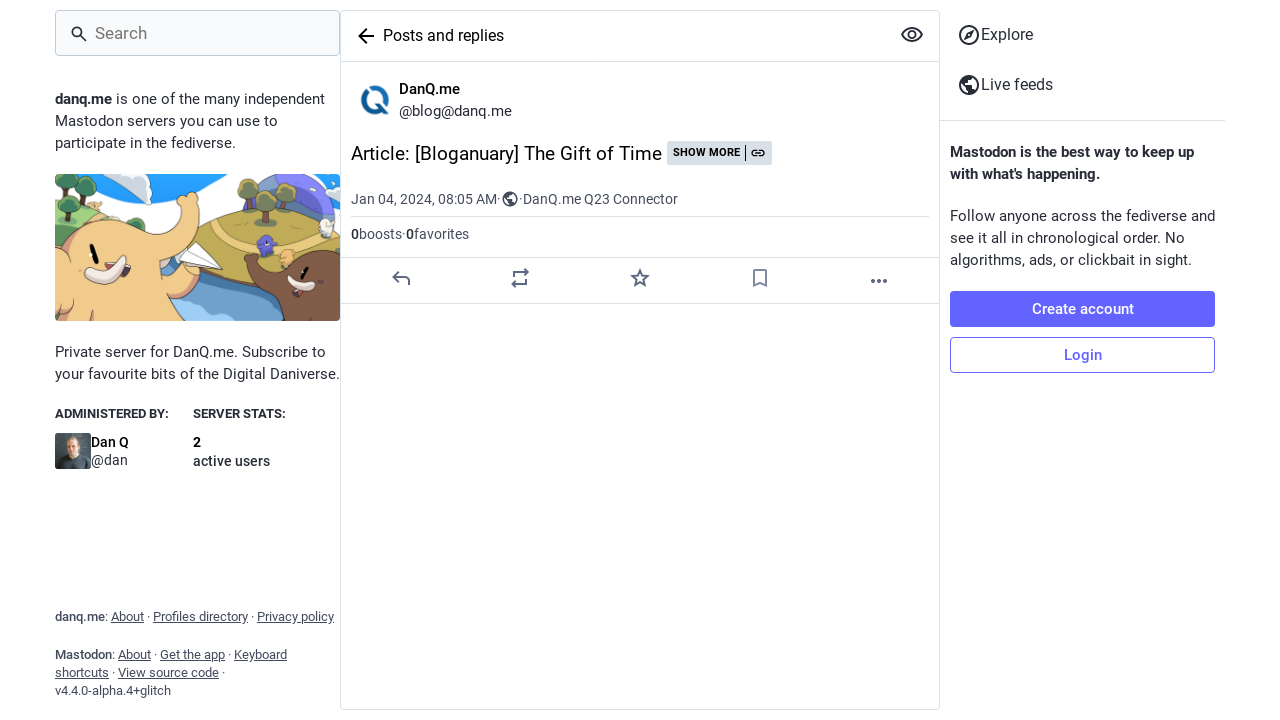

--- FILE ---
content_type: text/css
request_url: https://m.danq.me/packs/css/skins/glitch/mastodon-light-e77dd0de.chunk.css
body_size: 38909
content:
body{--dropdown-border-color:#d9e1e8;--dropdown-background-color:#fff;--modal-border-color:#d9e1e8;--modal-background-color:var(--background-color-tint);--background-border-color:#d9e1e8;--background-color:#fff;--background-color-tint:hsla(0,0%,100%,.8);--background-filter:blur(10px)}:root{--dropdown-border-color:#ccd7e0;--dropdown-background-color:rgba(242,245,247,.9);--dropdown-shadow:0 20px 25px -5px rgba(0,0,0,.25),0 8px 10px -6px rgba(0,0,0,.25);--modal-background-color:rgba(242,245,247,.7);--modal-background-variant-color:rgba(217,225,232,.7);--modal-border-color:#ccd7e0;--background-border-color:#ccd7e0;--background-filter:blur(10px) saturate(180%) contrast(75%) brightness(70%);--background-color:#f2f5f7;--background-color-tint:rgba(242,245,247,.9);--surface-background-color:#e6ebf0;--surface-variant-background-color:#d9e1e8;--surface-variant-active-background-color:#ccd7e0}@font-face{font-display:swap;font-family:mastodon-font-sans-serif;font-style:italic;font-weight:400;src:local("Roboto Italic"),url(/packs/media/fonts/roboto/roboto-italic-webfont-dcb8144b63145c7e349a27ebbe24f875.woff2) format("woff2"),url(/packs/media/fonts/roboto/roboto-italic-webfont-5c39c5913ec17aaca7e59635381b9b62.woff) format("woff"),url(/packs/media/fonts/roboto/roboto-italic-webfont-73eaf3921695d82f2daba6bc02ffa602.ttf) format("truetype"),url(/packs/media/fonts/roboto/roboto-italic-webfont-8f90649d463aec7793d71b786b5b3b06.svg#roboto-italic-webfont) format("svg")}@font-face{font-display:swap;font-family:mastodon-font-sans-serif;font-style:normal;font-weight:700;src:local("Roboto Bold"),url(/packs/media/fonts/roboto/roboto-bold-webfont-2c18fe4b97519d62a0d6aad8ada1004f.woff2) format("woff2"),url(/packs/media/fonts/roboto/roboto-bold-webfont-c8eca5c3d7f0e3203f2150ef668b11d7.woff) format("woff"),url(/packs/media/fonts/roboto/roboto-bold-webfont-099d7f6e4b0fd1955bf58d33f84cbddf.ttf) format("truetype"),url(/packs/media/fonts/roboto/roboto-bold-webfont-5ea71553d6e57da5b5cee78d8480db12.svg#roboto-bold-webfont) format("svg")}@font-face{font-display:swap;font-family:mastodon-font-sans-serif;font-style:normal;font-weight:500;src:local("Roboto Medium"),url(/packs/media/fonts/roboto/roboto-medium-webfont-3ed000c35f7afb8bd4ad7f46da85abbf.woff2) format("woff2"),url(/packs/media/fonts/roboto/roboto-medium-webfont-3a01847aadd53eb13f47e0227e8aca9b.woff) format("woff"),url(/packs/media/fonts/roboto/roboto-medium-webfont-131f629d199b0a47d72d8489fda5823a.ttf) format("truetype"),url(/packs/media/fonts/roboto/roboto-medium-webfont-c0d084caf29abb0ed6cc87e92d886d61.svg#roboto-medium-webfont) format("svg")}@font-face{font-display:swap;font-family:mastodon-font-sans-serif;font-style:normal;font-weight:400;src:local("Roboto"),url(/packs/media/fonts/roboto/roboto-regular-webfont-e6505d5d85943244ec91d5e3002791f2.woff2) format("woff2"),url(/packs/media/fonts/roboto/roboto-regular-webfont-8ede4fa233d6c99fb3653a767922b22b.woff) format("woff"),url(/packs/media/fonts/roboto/roboto-regular-webfont-00831949e731c8201e1966faf97da0d2.ttf) format("truetype"),url(/packs/media/fonts/roboto/roboto-regular-webfont-a8da5f98faeafb21714583a6e373c397.svg#roboto-regular-webfont) format("svg")}@font-face{font-display:swap;font-family:mastodon-font-monospace;font-style:normal;font-weight:400;src:local("Roboto Mono"),url(/packs/media/fonts/roboto-mono/robotomono-regular-webfont-ccc9601c8b2933f9a4b9246665afb352.woff2) format("woff2"),url(/packs/media/fonts/roboto-mono/robotomono-regular-webfont-de79497258b00697d7449a8d933a2d77.woff) format("woff"),url(/packs/media/fonts/roboto-mono/robotomono-regular-webfont-7fb73b77e9674adf3bb4e256d12f5c24.ttf) format("truetype"),url(/packs/media/fonts/roboto-mono/robotomono-regular-webfont-fe0d118334cccfd145435b2c48cd06e4.svg#roboto_monoregular) format("svg")}a,abbr,acronym,address,applet,article,aside,audio,b,big,blockquote,body,canvas,caption,center,cite,code,dd,del,details,dfn,div,dl,dt,em,embed,fieldset,figcaption,figure,footer,form,h1,h2,h3,h4,h5,h6,header,hgroup,html,i,iframe,img,ins,kbd,label,legend,li,mark,menu,nav,object,ol,output,p,pre,q,ruby,s,samp,section,small,span,strike,strong,sub,summary,sup,table,tbody,td,tfoot,th,thead,time,tr,tt,u,ul,var,video{border:0;font-size:100%;font:inherit;margin:0;padding:0;vertical-align:initial}article,aside,details,figcaption,figure,footer,header,hgroup,menu,nav,section{display:block}body{line-height:1}ol,ul{list-style:none}blockquote,q{quotes:none}blockquote:after,blockquote:before,q:after,q:before{content:"";content:none}table{border-collapse:collapse;border-spacing:0}html{scrollbar-color:#ccd7e0 hsla(0,0%,100%,.1)}::-webkit-scrollbar{height:12px;width:12px}::-webkit-scrollbar-thumb{background:#ccd7e0;border:0 #fff;border-radius:50px}::-webkit-scrollbar-thumb:hover{background:#c6d2dc}::-webkit-scrollbar-thumb:active{background:#ccd7e0}::-webkit-scrollbar-track{background:hsla(0,0%,100%,.1);border:0 #fff;border-radius:0}::-webkit-scrollbar-track:active,::-webkit-scrollbar-track:hover{background:#d9e1e8}::-webkit-scrollbar-corner{background:transparent}body{background:var(--background-color);color:#000;font-family:"mastodon-font-sans-serif",sans-serif;font-feature-settings:"kern";font-size:13px;font-weight:400;line-height:18px;text-rendering:optimizelegibility;-webkit-text-size-adjust:none;-moz-text-size-adjust:none;text-size-adjust:none;-webkit-tap-highlight-color:rgba(0,0,0,0)}body.system-font{font-family:system-ui,-apple-system,BlinkMacSystemFont,Segoe UI,Oxygen,Ubuntu,Cantarell,Fira Sans,Droid Sans,Helvetica Neue,"mastodon-font-sans-serif",sans-serif}body.app-body{padding:0}body.app-body.layout-single-column{height:auto;min-height:100vh;overflow-y:scroll}body.app-body.layout-multiple-columns{height:100%;position:absolute;width:100%}body.app-body.with-modals--active{overflow-y:hidden}body.lighter{background:#d9e1e8}body.with-modals{overflow-x:hidden;overflow-y:scroll}body.with-modals--active{overflow-y:hidden}body.player{height:100%;margin:0;overflow:hidden;padding:0;position:absolute;width:100%}body.player>div{height:100%}body.player .video-player video{height:100%;max-height:100vh;width:100%}body.player .media-gallery{border-radius:0;height:100%!important;margin-top:0}body.player .media-gallery__item{border-radius:0}body.embed{background:#ccd7e0;margin:0;padding-bottom:0}body.embed .container{height:100%;overflow:hidden;position:absolute;width:100%}body.admin{background:#e6ebf0;padding:0}body.error{align-items:center;background:#d9e1e8;color:#282c37;display:flex;height:100%;justify-content:center;padding:0;position:absolute;text-align:center;width:100%}body.error .dialog{margin:20px;vertical-align:middle}body.error .dialog__illustration img{display:block;height:auto;margin-top:-120px;max-width:470px;width:100%}body.error .dialog h1{font-size:20px;font-weight:400;line-height:28px}a:focus{border-radius:4px;outline:2px solid #7477fd}a:focus:not(:focus-visible){outline:none}button{cursor:pointer;font-family:inherit}.app-holder,.app-holder>div,.app-holder>noscript{align-items:center;display:flex;justify-content:center;outline:0!important;width:100%}.app-holder>noscript{height:100vh}.layout-single-column .app-holder,.layout-single-column .app-holder>div{min-height:100vh}.layout-multiple-columns .app-holder,.layout-multiple-columns .app-holder>div{height:100%}.app-holder noscript,.error-boundary{color:#dc2f4b;flex-direction:column;font-size:16px;font-weight:400;line-height:1.7;text-align:center}.app-holder noscript>div,.error-boundary>div{max-width:500px}.app-holder noscript p,.error-boundary p{margin-bottom:.85em}.app-holder noscript p:last-child,.error-boundary p:last-child{margin-bottom:0}.app-holder noscript a,.error-boundary a{color:#6364ff}.app-holder noscript a:active,.app-holder noscript a:focus,.app-holder noscript a:hover,.error-boundary a:active,.error-boundary a:focus,.error-boundary a:hover{-webkit-text-decoration:none;text-decoration:none}.app-holder noscript__footer,.error-boundary__footer{color:#444b5d;font-size:13px}.app-holder noscript__footer a,.error-boundary__footer a{color:#444b5d}.app-holder noscript button,.error-boundary button{background:transparent;border:0;color:#444b5d;cursor:pointer;display:inline;font:inherit;line-height:inherit;margin:0;outline:0;padding:0;-webkit-text-decoration:underline;text-decoration:underline;transition:color .3s linear}.app-holder noscript button:active,.app-holder noscript button:focus,.app-holder noscript button:hover,.error-boundary button:active,.error-boundary button:focus,.error-boundary button:hover{-webkit-text-decoration:none;text-decoration:none}.app-holder noscript button.copied,.error-boundary button.copied{color:#4a905f;transition:none}.logo-resources{height:0;left:0;overflow:hidden;pointer-events:none;position:absolute;top:0;-webkit-user-select:none;-moz-user-select:none;user-select:none;visibility:hidden;width:0;z-index:-1000}article .__ns__pop2top,body .__ns__pop2top,div .__ns__pop2top{z-index:unset!important}.logo{color:#000}.container-alt{margin:0 auto;width:700px}@media screen and (max-width:740px){.container-alt{margin:0;width:100%}}.logo-container{margin:50px auto}.logo-container h1{align-items:center;display:flex;justify-content:center}.logo-container h1 .logo{height:42px;margin-right:10px}.logo-container h1 a{align-items:center;color:#000;display:flex;font-size:14px;font-weight:500;justify-content:center;line-height:32px;outline:0;padding:12px 16px;-webkit-text-decoration:none;text-decoration:none}.compose-standalone .compose-form{box-sizing:border-box;margin:0 auto;padding:10px 0 20px;width:400px}@media screen and (max-width:400px){.compose-standalone .compose-form{padding:20px;width:100%}}.account-header{align-items:center;border-bottom:1px solid #c0cdd9;box-sizing:border-box;display:flex;font-size:14px;gap:10px;line-height:20px;margin:40px auto 10px;padding:20px 0;width:400px}@media screen and (max-width:440px){.account-header{margin:0;padding:20px;width:100%}}.account-header .avatar{background-size:40px 40px;flex:0 0 auto;height:40px;margin-right:10px;width:40px}.account-header .avatar img{background-clip:padding-box;background-position:50%;border-radius:4px;border-radius:8%;display:block;height:100%;margin:0;width:100%}.account-header .name{color:#282c37;flex:1 1 auto}.account-header .name .username{color:#000;display:block;font-size:16px;line-height:24px;overflow:hidden;text-overflow:ellipsis}.account-header .logout-link{display:block;flex:0 0 auto;font-size:32px;line-height:40px}.redirect{flex-direction:column;font-size:14px;height:100vh;line-height:18px}.redirect,.redirect__logo{align-items:center;display:flex;justify-content:center}.redirect__logo{margin-bottom:30px}.redirect__logo img{height:48px}.redirect__message{text-align:center}.redirect__message h1{font-size:17px;font-weight:700;line-height:22px;margin-bottom:30px}.redirect__message p{margin-bottom:30px}.redirect__message p:last-child{margin-bottom:0}.redirect__message a{color:#6364ff;font-weight:500;-webkit-text-decoration:none;text-decoration:none}.redirect__message a:active,.redirect__message a:focus,.redirect__message a:hover{-webkit-text-decoration:underline;text-decoration:underline}.redirect__link{margin-top:15px}.no-list{list-style:none}.no-list li{display:inline-block;margin:0 5px}.recovery-codes{list-style:none;margin:0 auto}.recovery-codes li{font-size:125%;letter-spacing:1px;line-height:1.5}.hero-widget{box-shadow:0 0 15px rgba(0,0,0,.2);margin-bottom:10px}.hero-widget__img{background:#000;border-radius:4px 4px 0 0;overflow:hidden;position:relative;width:100%}.hero-widget__img img{border-radius:4px 4px 0 0;display:block;height:100%;margin:0;object-fit:cover;width:100%}.hero-widget__text{background:#d9e1e8;border-radius:0 0 4px 4px;color:#282c37;font-size:15px;line-height:20px;padding:20px;word-wrap:break-word;font-weight:400}.hero-widget__text .emojione{height:20px;margin:-3px 0 0;width:20px}.hero-widget__text p{margin-bottom:20px}.hero-widget__text p:last-child{margin-bottom:0}.hero-widget__text em{background:transparent;color:#131419;display:inline;font-family:inherit;font-size:inherit;font-weight:700;line-height:inherit;margin:0;padding:0}.hero-widget__text a{color:#282c37;-webkit-text-decoration:none;text-decoration:none}.hero-widget__text a:hover{-webkit-text-decoration:underline;text-decoration:underline}@media screen and (max-width:1175px){.hero-widget{display:none}}.endorsements-widget{margin-bottom:10px;padding-bottom:10px}.endorsements-widget h4{color:#282c37;font-size:13px;font-weight:700;padding:10px;text-transform:uppercase}.endorsements-widget .account{padding:10px 0}.endorsements-widget .account:last-child{border-bottom:0}.endorsements-widget .account .account__display-name{align-items:center;display:flex}.endorsements-widget .trends__item{padding:10px}.trends-widget h4{color:#282c37}.placeholder-widget{border:2px dashed #444b5d;border-radius:4px;color:#282c37;margin-bottom:10px;padding:16px;text-align:center}.moved-account-widget{background:#d9e1e8;border-radius:4px;box-shadow:0 0 15px rgba(0,0,0,.2);color:#282c37;font-weight:400;margin-bottom:10px;padding:15px 15px 20px}.moved-account-widget a,.moved-account-widget strong{font-weight:500}.moved-account-widget a:lang(ja),.moved-account-widget a:lang(ko),.moved-account-widget a:lang(zh-CN),.moved-account-widget a:lang(zh-HK),.moved-account-widget a:lang(zh-TW),.moved-account-widget strong:lang(ja),.moved-account-widget strong:lang(ko),.moved-account-widget strong:lang(zh-CN),.moved-account-widget strong:lang(zh-HK),.moved-account-widget strong:lang(zh-TW){font-weight:700}.moved-account-widget a{color:inherit;-webkit-text-decoration:underline;text-decoration:underline}.moved-account-widget a.mention,.moved-account-widget a.mention span,.moved-account-widget a.mention:active,.moved-account-widget a.mention:focus,.moved-account-widget a.mention:hover{-webkit-text-decoration:none;text-decoration:none}.moved-account-widget a.mention:active span,.moved-account-widget a.mention:focus span,.moved-account-widget a.mention:hover span{-webkit-text-decoration:underline;text-decoration:underline}.moved-account-widget__message{margin-bottom:15px}.moved-account-widget__message .fa{color:#282c37;margin-right:5px}.moved-account-widget__card .detailed-status__display-avatar{cursor:pointer;position:relative}.moved-account-widget__card .detailed-status__display-name{margin-bottom:0;-webkit-text-decoration:none;text-decoration:none}.moved-account-widget__card .detailed-status__display-name span{font-weight:400}.memoriam-widget{background:#000;color:#282c37;font-size:14px;margin-bottom:10px;padding:20px}.directory,.memoriam-widget{border-radius:4px;box-shadow:0 0 15px rgba(0,0,0,.2)}.directory{background:#d9e1e8}.directory__tag{box-sizing:border-box;margin-bottom:10px}.directory__tag>a,.directory__tag>div{align-items:center;background:#d9e1e8;border-radius:4px;box-shadow:0 0 15px rgba(0,0,0,.2);color:inherit;display:flex;justify-content:space-between;padding:15px;-webkit-text-decoration:none;text-decoration:none}.directory__tag>a:active,.directory__tag>a:focus,.directory__tag>a:hover{background:#c0cdd9}.directory__tag.active>a{background:#6364ff;cursor:default}.directory__tag.disabled>div{cursor:default;opacity:.5}.directory__tag h4{color:#000;flex:1 1 auto;font-size:18px;font-weight:700;overflow:hidden;text-overflow:ellipsis;white-space:nowrap}.directory__tag h4 .fa{color:#282c37}.directory__tag h4 small{color:#282c37;display:block;font-size:15px;font-weight:400;margin-top:8px}.directory__tag.active h4,.directory__tag.active h4 .fa,.directory__tag.active h4 small{color:#000}.directory__tag .avatar-stack{flex:0 0 auto;width:120px}.directory__tag.active .avatar-stack .account__avatar{border-color:#6364ff}.accounts-table{width:100%}.accounts-table .account{border:0;padding:0}.accounts-table strong{font-weight:700}.accounts-table thead th{color:#282c37;font-weight:700;padding:10px;text-align:center;text-transform:uppercase}.accounts-table thead th:first-child{text-align:left}.accounts-table tbody td{border-bottom:1px solid #c0cdd9;padding:15px 0;vertical-align:middle}.accounts-table tbody tr:last-child td{border-bottom:0}.accounts-table__count{color:#000;font-size:15px;font-weight:500;text-align:center;width:120px}.accounts-table__count small{color:#282c37;display:block;font-size:14px;font-weight:400}.accounts-table tbody td.accounts-table__extra{color:#282c37;padding-right:16px;text-align:right;width:120px}.accounts-table tbody td.accounts-table__extra a{color:inherit;-webkit-text-decoration:none;text-decoration:none}.accounts-table tbody td.accounts-table__extra a:active,.accounts-table tbody td.accounts-table__extra a:focus,.accounts-table tbody td.accounts-table__extra a:hover{-webkit-text-decoration:underline;text-decoration:underline}.accounts-table__comment{vertical-align:initial!important;width:50%}.accounts-table__interrelationships{width:21px}.accounts-table .fa{font-size:16px}.accounts-table .fa.active{color:#6364ff}.accounts-table .fa.passive{color:#ca8f04}.accounts-table .fa.active.passive{color:#4a905f}@media screen and (max-width:1175px){.accounts-table tbody td.optional{display:none}.directory,.memoriam-widget,.moved-account-widget{border-radius:0;box-shadow:none;margin-bottom:0}}.placeholder-widget a{color:#6364ff;font-weight:500;-webkit-text-decoration:none;text-decoration:none}.placeholder-widget a:active,.placeholder-widget a:focus,.placeholder-widget a:hover{-webkit-text-decoration:underline;text-decoration:underline}code{font-family:"mastodon-font-monospace",monospace;font-weight:400}.form-container{margin:50px auto;max-width:450px;padding:20px 20px 50px}.indicator-icon{align-items:center;border-radius:50%;color:#000;display:flex;height:40px;justify-content:center;width:40px}.indicator-icon.success{background:#4a905f}.indicator-icon.failure{background:#df405a}.simple_form.hidden{display:none}.simple_form .input{margin-bottom:16px;overflow:hidden}.simple_form .input.hidden{margin:0}.simple_form .input.radio_buttons .radio{margin-bottom:15px}.simple_form .input.radio_buttons .radio:last-child{margin-bottom:0}.simple_form .input.radio_buttons .radio>label{padding-left:28px;position:relative}.simple_form .input.radio_buttons .radio>label input{left:0;position:absolute;top:-2px}.simple_form .input.boolean{margin-bottom:0;position:relative}.simple_form .input.boolean .label_input>label{color:#000;display:block;font-family:inherit;font-size:14px;padding-top:5px;width:auto}.simple_form .input.boolean .hint,.simple_form .input.boolean .label_input{padding-left:28px}.simple_form .input.boolean .label_input__wrapper{position:static}.simple_form .input.boolean label.checkbox{left:0;position:absolute;top:2px}.simple_form .input.boolean label a{color:#6364ff;-webkit-text-decoration:underline;text-decoration:underline}.simple_form .input.boolean label a:active,.simple_form .input.boolean label a:focus,.simple_form .input.boolean label a:hover{-webkit-text-decoration:none;text-decoration:none}.simple_form .input.boolean .glitch_only,.simple_form .input.boolean .not_recommended,.simple_form .input.boolean .overridden,.simple_form .input.boolean .recommended{margin:-2px 4px 0;position:absolute}.simple_form .row{display:flex;margin:0 -5px}.simple_form .row .input{box-sizing:border-box;flex:1 1 auto;padding:0 5px;width:50%}.simple_form .title{font-size:28px;font-weight:700;line-height:33px;margin-bottom:15px}.simple_form .lead{color:#282c37;font-size:17px;line-height:22px;margin-bottom:30px}.simple_form .lead.invited-by{margin-bottom:15px}.simple_form .lead a{color:#6364ff}.simple_form .rules-list{font-size:17px;line-height:22px;margin-bottom:30px}.simple_form .hint{color:#282c37}.simple_form .hint a{color:#6364ff}.simple_form .hint code{background:#fff;border-radius:3px;padding:.2em .4em}.simple_form .hint li{list-style:disc;margin-left:18px}.simple_form ul.hint{margin-bottom:15px}.simple_form span.hint{display:block;font-size:12px;margin-top:4px}.simple_form p.hint{color:#282c37;margin-bottom:15px}.simple_form p.hint.subtle-hint{font-size:12px;line-height:18px;margin-bottom:0;margin-top:15px;text-align:center}.simple_form .authentication-hint{margin-bottom:25px}.simple_form .card{margin-bottom:15px}.simple_form strong{font-weight:500}.simple_form strong:lang(ja),.simple_form strong:lang(ko),.simple_form strong:lang(zh-CN),.simple_form strong:lang(zh-HK),.simple_form strong:lang(zh-TW){font-weight:700}.simple_form .input.with_floating_label .label_input{display:flex}.simple_form .input.with_floating_label .label_input>label{color:#000;flex:0 0 auto;font-family:inherit;font-size:14px;font-weight:500;min-width:150px}.simple_form .input.with_floating_label .label_input input,.simple_form .input.with_floating_label .label_input select{flex:1 1 auto}.simple_form .input.with_floating_label.select .hint{margin-left:150px;margin-top:6px}.simple_form .input.with_label .label_input>label{color:#000;display:block;font-family:inherit;font-size:14px;margin-bottom:8px;word-wrap:break-word;font-weight:500}.simple_form .input.with_label .hint{margin-top:6px}.simple_form .input.with_label ul{flex:390px}.simple_form .input.with_block_label{max-width:none}.simple_form .input.with_block_label>label{color:#000;display:block;font-family:inherit;font-size:14px;font-weight:600;line-height:20px}.simple_form .input.with_block_label .hint{line-height:16px;margin-bottom:12px}.simple_form .input.with_block_label ul{-moz-columns:2;column-count:2}.simple_form .input.with_block_label.user_role_permissions_as_keys ul{-moz-columns:unset;columns:unset}.simple_form .input.datetime .label_input select{display:inline-block;flex:0;width:auto}.simple_form .required abbr{color:#c1203b;-webkit-text-decoration:none;text-decoration:none}.simple_form .fields-group{margin-bottom:25px}.simple_form .fields-group .input:last-child{margin-bottom:0}.simple_form .fields-group__thumbnail{background:url(/packs/media/images/void-cf1819950446c7563cdb09966c0db01d.png);border-radius:4px;display:block;height:auto;margin:0 0 10px;max-width:100%}.simple_form .fields-group__thumbnail[src$="missing.png"]{visibility:hidden}.simple_form .fields-group__thumbnail:last-child{margin-bottom:0}.simple_form .fields-group__thumbnail#account_avatar-preview{height:90px;object-fit:cover;width:90px}.simple_form .fields-row{display:flex;margin:0 -10px 25px;padding-top:5px}.simple_form .fields-row .input{max-width:none}.simple_form .fields-row__column{box-sizing:border-box;flex:1 1 auto;min-height:1px;padding:0 10px}.simple_form .fields-row__column-6{max-width:50%}.simple_form .fields-row__column .actions{margin-top:27px}.simple_form .fields-row .fields-group:last-child,.simple_form .fields-row .fields-row__column.fields-group{margin-bottom:0}@media screen and (max-width:600px){.simple_form .fields-row{display:block;margin-bottom:0}.simple_form .fields-row__column{max-width:none}.simple_form .fields-row .fields-group:last-child,.simple_form .fields-row .fields-row__column,.simple_form .fields-row .fields-row__column.fields-group{margin-bottom:25px}}.simple_form .fields-row .fields-group.invited-by{margin-bottom:30px}.simple_form .fields-row .fields-group.invited-by .hint{text-align:center}.simple_form .input.radio_buttons .radio label{color:#000;display:block;font-family:inherit;font-size:14px;margin-bottom:5px;width:auto}.simple_form .check_boxes .checkbox label{color:#000;display:inline-block;flex:1 1 auto;font-family:inherit;font-size:14px;padding-left:25px;padding-top:5px;position:relative;width:auto}.simple_form .check_boxes .checkbox input[type=checkbox]{left:0;margin:0;position:absolute;top:5px}.simple_form .input.static .label_input__wrapper{border:1px solid #444b5d;border-radius:4px;font-size:16px;padding:10px}.simple_form input[type=datetime-local],.simple_form input[type=email],.simple_form input[type=number],.simple_form input[type=password],.simple_form input[type=text],.simple_form input[type=url],.simple_form textarea{background:#f9fafb;border:1px solid #f9fafb;border-radius:8px;box-sizing:border-box;color:#000;display:block;font-family:inherit;font-size:14px;line-height:20px;outline:0;padding:10px 16px;resize:vertical;width:100%}.simple_form input[type=datetime-local]::-moz-placeholder,.simple_form input[type=email]::-moz-placeholder,.simple_form input[type=number]::-moz-placeholder,.simple_form input[type=password]::-moz-placeholder,.simple_form input[type=text]::-moz-placeholder,.simple_form input[type=url]::-moz-placeholder,.simple_form textarea::-moz-placeholder{color:#1f232b}.simple_form input[type=datetime-local]::placeholder,.simple_form input[type=email]::placeholder,.simple_form input[type=number]::placeholder,.simple_form input[type=password]::placeholder,.simple_form input[type=text]::placeholder,.simple_form input[type=url]::placeholder,.simple_form textarea::placeholder{color:#1f232b}.simple_form input[type=datetime-local]:invalid,.simple_form input[type=email]:invalid,.simple_form input[type=number]:invalid,.simple_form input[type=password]:invalid,.simple_form input[type=text]:invalid,.simple_form input[type=url]:invalid,.simple_form textarea:invalid{box-shadow:none}.simple_form input[type=datetime-local]:required:valid,.simple_form input[type=email]:required:valid,.simple_form input[type=number]:required:valid,.simple_form input[type=password]:required:valid,.simple_form input[type=text]:required:valid,.simple_form input[type=url]:required:valid,.simple_form textarea:required:valid{border-color:#4a905f}.simple_form input[type=datetime-local]:active,.simple_form input[type=datetime-local]:focus,.simple_form input[type=email]:active,.simple_form input[type=email]:focus,.simple_form input[type=number]:active,.simple_form input[type=number]:focus,.simple_form input[type=password]:active,.simple_form input[type=password]:focus,.simple_form input[type=text]:active,.simple_form input[type=text]:focus,.simple_form input[type=url]:active,.simple_form input[type=url]:focus,.simple_form textarea:active,.simple_form textarea:focus{border-color:#6364ff}@media screen and (max-width:600px){.simple_form input[type=datetime-local],.simple_form input[type=email],.simple_form input[type=number],.simple_form input[type=password],.simple_form input[type=text],.simple_form input[type=url],.simple_form textarea{font-size:16px}}.simple_form input[type=datetime-local]:focus:invalid:not(:-moz-placeholder-shown),.simple_form input[type=datetime-local]:required:invalid:not(:-moz-placeholder-shown),.simple_form input[type=email]:focus:invalid:not(:-moz-placeholder-shown),.simple_form input[type=email]:required:invalid:not(:-moz-placeholder-shown),.simple_form input[type=number]:focus:invalid:not(:-moz-placeholder-shown),.simple_form input[type=number]:required:invalid:not(:-moz-placeholder-shown),.simple_form input[type=password]:focus:invalid:not(:-moz-placeholder-shown),.simple_form input[type=password]:required:invalid:not(:-moz-placeholder-shown),.simple_form input[type=text]:focus:invalid:not(:-moz-placeholder-shown),.simple_form input[type=text]:required:invalid:not(:-moz-placeholder-shown){border-color:#c1203b}.simple_form input[type=datetime-local]:focus:invalid:not(:placeholder-shown),.simple_form input[type=datetime-local]:required:invalid:not(:placeholder-shown),.simple_form input[type=email]:focus:invalid:not(:placeholder-shown),.simple_form input[type=email]:required:invalid:not(:placeholder-shown),.simple_form input[type=number]:focus:invalid:not(:placeholder-shown),.simple_form input[type=number]:required:invalid:not(:placeholder-shown),.simple_form input[type=password]:focus:invalid:not(:placeholder-shown),.simple_form input[type=password]:required:invalid:not(:placeholder-shown),.simple_form input[type=text]:focus:invalid:not(:placeholder-shown),.simple_form input[type=text]:required:invalid:not(:placeholder-shown){border-color:#c1203b}.simple_form .input.field_with_errors label{color:#c1203b}.simple_form .input.field_with_errors input[type=datetime-local],.simple_form .input.field_with_errors input[type=email],.simple_form .input.field_with_errors input[type=number],.simple_form .input.field_with_errors input[type=password],.simple_form .input.field_with_errors input[type=text],.simple_form .input.field_with_errors select,.simple_form .input.field_with_errors textarea{border-color:#c1203b}.simple_form .input.field_with_errors .error{color:#c1203b;display:block;font-weight:500;margin-top:4px}.simple_form .input.disabled{opacity:.5}.simple_form .actions{display:flex;margin-top:30px}.simple_form .actions.actions--top{margin-bottom:30px;margin-top:0}.simple_form .stacked-actions{margin-bottom:15px;margin-top:30px}.simple_form .block-button,.simple_form .button,.simple_form button{background:#6364ff;border:0;border-radius:4px;box-sizing:border-box;color:#fff;cursor:pointer;display:block;font-size:15px;font-weight:500;height:auto;line-height:22px;margin-bottom:10px;margin-right:10px;outline:0;padding:7px 18px;text-align:center;-webkit-text-decoration:none;text-decoration:none;width:100%}.simple_form .block-button:last-child,.simple_form .button:last-child,.simple_form button:last-child{margin-right:0}.simple_form .block-button:active,.simple_form .block-button:focus,.simple_form .block-button:hover,.simple_form .button:active,.simple_form .button:focus,.simple_form .button:hover,.simple_form button:active,.simple_form button:focus,.simple_form button:hover{background-color:#563acc}.simple_form .block-button:disabled:hover,.simple_form .button:disabled:hover,.simple_form button:disabled:hover{background-color:#9bcbed}.simple_form .block-button.negative,.simple_form .button.negative,.simple_form button.negative{background:#df405a}.simple_form .block-button.negative:active,.simple_form .block-button.negative:focus,.simple_form .block-button.negative:hover,.simple_form .button.negative:active,.simple_form .button.negative:focus,.simple_form .button.negative:hover,.simple_form button.negative:active,.simple_form button.negative:focus,.simple_form button.negative:hover{background-color:#b7253d}.simple_form .button.button-tertiary{padding:9px}.simple_form .button.button-tertiary:active,.simple_form .button.button-tertiary:focus,.simple_form .button.button-tertiary:hover{padding:10px}.simple_form select{-webkit-appearance:none;-moz-appearance:none;appearance:none;background:#f9fafb url("data:image/svg+xml;utf8,<svg xmlns='http://www.w3.org/2000/svg' viewBox='0 0 14.933 18.467' height='19.698' width='15.929'><path d='M3.467 14.967l-3.393-3.5H14.86l-3.392 3.5c-1.866 1.925-3.666 3.5-4 3.5-.335 0-2.135-1.575-4-3.5zm.266-11.234L7.467 0 11.2 3.733l3.733 3.734H0l3.733-3.734z' fill='%23B3C3D1'/></svg>") no-repeat right 8px center/auto 16px;border:1px solid #fff;border-radius:4px;box-sizing:border-box;color:#000;display:block;font-family:inherit;font-size:16px;height:41px;outline:0;padding-left:10px;padding-right:30px;resize:vertical;width:100%}.simple_form h4{margin-bottom:15px!important}.simple_form .label_input__wrapper{position:relative}.simple_form .label_input__append{color:#444b5d;cursor:default;font-family:inherit;font-size:16px;max-width:140px;overflow:hidden;padding:10px 10px 9px;pointer-events:none;position:absolute;right:3px;top:1px;white-space:nowrap}.simple_form .label_input__append:after{background-image:linear-gradient(90deg,rgba(249,250,251,0),#f9fafb);bottom:1px;content:"";display:block;position:absolute;right:0;top:0;width:5px}.block-icon{display:block;font-size:24px;margin:0 auto 10px}.flash-message{background:#c0cdd9;border-radius:4px;color:#282c37;margin-bottom:30px;padding:15px 10px;text-align:center}.flash-message.notice{background:rgba(74,144,95,.25);border:1px solid rgba(74,144,95,.5);color:#4a905f}.flash-message.warning{background:rgba(202,143,4,.25);border:1px solid rgba(202,143,4,.5);color:#ca8f04}.flash-message.alert{background:rgba(223,64,90,.1);border:1px solid rgba(223,64,90,.5);color:#df405a}.flash-message.hidden{display:none}.flash-message a{color:#282c37;display:inline-block;-webkit-text-decoration:none;text-decoration:none}.flash-message a:hover{color:#000}.flash-message a:hover,.flash-message.warning a{-webkit-text-decoration:underline;text-decoration:underline}.flash-message.warning a{color:inherit;font-weight:700}.flash-message.warning a:active,.flash-message.warning a:focus,.flash-message.warning a:hover{color:inherit;-webkit-text-decoration:none;text-decoration:none}.flash-message p{margin-bottom:15px}.flash-message .oauth-code{background:#d9e1e8;border:0;box-sizing:border-box;color:#000;display:block;font-family:"mastodon-font-monospace",monospace;font-size:14px;margin:0;outline:0;padding:10px;width:100%}.flash-message .oauth-code::-moz-focus-inner{border:0}.flash-message .oauth-code::-moz-focus-inner,.flash-message .oauth-code:active,.flash-message .oauth-code:focus{outline:0!important}.flash-message .oauth-code:focus{background:#ccd7e0}.flash-message strong{font-weight:500}.flash-message strong:lang(ja),.flash-message strong:lang(ko),.flash-message strong:lang(zh-CN),.flash-message strong:lang(zh-HK),.flash-message strong:lang(zh-TW){font-weight:700}@media screen and (max-width:740px)and (min-width:441px){.flash-message{margin-top:40px}}.flash-message.translation-prompt{color:unset;text-align:unset}.flash-message.translation-prompt a{-webkit-text-decoration:underline;text-decoration:underline}.flash-message-stack{margin-bottom:30px}.flash-message-stack .flash-message{border-radius:0;border-top-width:0;margin-bottom:0}.flash-message-stack .flash-message:first-child{border-radius:4px 4px 0 0;border-top-width:1px}.flash-message-stack .flash-message:last-child{border-radius:0 0 4px 4px}.flash-message-stack .flash-message:last-child:first-child{border-radius:4px}.form-footer{margin-top:30px;text-align:center}.form-footer a{color:#282c37;-webkit-text-decoration:none;text-decoration:none}.form-footer a:hover{-webkit-text-decoration:underline;text-decoration:underline}.quick-nav{font-size:14px;list-style:none;margin-bottom:25px}.quick-nav li{display:inline-block;margin-right:10px}.quick-nav a{color:#6364ff;font-weight:700;-webkit-text-decoration:none;text-decoration:none;text-transform:uppercase}.quick-nav a:active,.quick-nav a:focus,.quick-nav a:hover{color:#3a3bff}.follow-prompt,.oauth-prompt{color:#282c37;margin-bottom:30px}.follow-prompt h2,.oauth-prompt h2{font-size:16px;margin-bottom:30px;text-align:center}.follow-prompt strong,.oauth-prompt strong{color:#282c37;font-weight:500}.follow-prompt strong:lang(ja),.follow-prompt strong:lang(ko),.follow-prompt strong:lang(zh-CN),.follow-prompt strong:lang(zh-HK),.follow-prompt strong:lang(zh-TW),.oauth-prompt strong:lang(ja),.oauth-prompt strong:lang(ko),.oauth-prompt strong:lang(zh-CN),.oauth-prompt strong:lang(zh-HK),.oauth-prompt strong:lang(zh-TW){font-weight:700}.oauth-prompt h3{color:#282c37;font-size:17px;font-weight:500;line-height:22px;margin-bottom:30px}.oauth-prompt p{font-size:14px;line-height:18px;margin-bottom:30px}.oauth-prompt .permissions-list{background:#e6ebf0;border:1px solid #d9e1e8;border-radius:4px;margin-bottom:30px}.oauth-prompt .actions{display:flex;margin:0 -10px}.oauth-prompt .actions form{box-sizing:border-box;flex:1 1 auto;min-height:1px;padding:0 10px;width:50%}.qr-wrapper{align-items:flex-start;display:flex;flex-wrap:wrap}.qr-code{background:#fff;box-shadow:0 0 15px rgba(0,0,0,.2);display:inline-block;flex:0 0 auto;margin-bottom:20px;margin-right:10px;padding:4px}.qr-code svg{display:block;margin:0}.qr-alternative{color:#282c37;flex:150px;margin-bottom:20px}.qr-alternative samp{display:block;font-size:14px}.simple_form .warning{border-radius:4px;box-shadow:0 2px 6px rgba(0,0,0,.4);box-sizing:border-box;color:#000;margin-bottom:15px;padding:10px;text-shadow:1px 1px 0 rgba(0,0,0,.3)}.simple_form .warning a{color:#000;-webkit-text-decoration:underline;text-decoration:underline}.simple_form .warning a:active,.simple_form .warning a:focus,.simple_form .warning a:hover{-webkit-text-decoration:none;text-decoration:none}.simple_form .warning strong{display:block;font-weight:600;margin-bottom:5px}.simple_form .warning strong:lang(ja),.simple_form .warning strong:lang(ko),.simple_form .warning strong:lang(zh-CN),.simple_form .warning strong:lang(zh-HK),.simple_form .warning strong:lang(zh-TW){font-weight:700}.simple_form .warning strong .fa{font-weight:400}.action-pagination{align-items:center;display:flex;flex-wrap:wrap}.action-pagination .actions,.action-pagination .pagination{flex:1 1 auto}.action-pagination .actions{flex:0 0 auto;padding:30px 20px 30px 0}.post-follow-actions{color:#282c37;text-align:center}.post-follow-actions div{margin-bottom:4px}.alternative-login{margin-bottom:20px;margin-top:20px}.alternative-login h4{border:0;color:#000;font-size:16px;margin-bottom:20px;padding:0;text-align:center}.alternative-login .button{display:block}.scope-danger{color:#ff5050}.form_admin_settings_closed_registrations_message textarea,.form_admin_settings_custom_css textarea,.form_admin_settings_site_description textarea,.form_admin_settings_site_extended_description textarea,.form_admin_settings_site_short_description textarea,.form_admin_settings_site_terms textarea{font-family:"mastodon-font-monospace",monospace}.input-copy{align-items:center;background:#f9fafb;border:1px solid #fff;border-radius:4px;display:flex;padding-right:4px;position:relative;top:1px;transition:border-color .3s linear}.input-copy__wrapper{flex:1 1 auto}.input-copy input[type=text]{background:transparent;border:0;font-family:"mastodon-font-monospace",monospace;font-size:14px;padding:10px}.input-copy button{flex:0 0 auto;font-size:14px;font-weight:400;margin:4px;padding:7px 18px 6px;text-transform:none;transition:background .3s linear;width:auto}.input-copy.copied{border-color:#4a905f;transition:none}.input-copy.copied button{background:#4a905f;transition:none}.input.user_confirm_password:not(.field_with_errors),.input.user_website:not(.field_with_errors){display:none}.simple_form .h-captcha{display:flex;justify-content:center;margin-bottom:30px}.permissions-list__item{align-items:center;border-bottom:1px solid #ccd7e0;color:#282c37;display:flex;padding:15px}.permissions-list__item__text{flex:1 1 auto}.permissions-list__item__text__title{font-weight:500}.permissions-list__item__text__type{color:#282c37;word-break:break-word}.permissions-list__item__icon{align-items:center;color:#4a905f;display:flex;flex:0 0 auto;font-size:18px;width:30px}.permissions-list__item:last-child{border-bottom:0}.applications-list .permissions-list__item:last-child{padding-bottom:0}.keywords-table thead th{white-space:nowrap}.keywords-table thead th:first-child{width:100%}.keywords-table tfoot td{border:0}.keywords-table .input.string{margin-bottom:0}.keywords-table .label_input__wrapper{margin-top:10px}.keywords-table .table-action-link{margin-top:10px;white-space:nowrap}.progress-tracker{align-items:center;display:flex;margin-bottom:30px;padding-bottom:30px}.progress-tracker li{flex:0 0 auto;position:relative}.progress-tracker .separator{background:#b0c0cf;flex:1 1 auto;height:2px}.progress-tracker .separator.completed{background:#6364ff}.progress-tracker .circle{align-items:center;border:2px solid #b0c0cf;border-radius:50%;box-sizing:border-box;display:flex;flex:0 0 auto;height:30px;justify-content:center;position:relative;width:30px}.progress-tracker .circle svg{width:16px}.progress-tracker .label{color:#282c37;font-size:14px;font-weight:500;left:50%;padding-top:10px;position:absolute;text-align:center;transform:translateX(-50%);width:100px}.progress-tracker li:first-child .label{left:0;right:auto;text-align:left;transform:none}.progress-tracker li:last-child .label{left:auto;right:0;text-align:right;transform:none}.progress-tracker .active .circle{border-color:#6364ff}.progress-tracker .active .circle:before{background:#6364ff;border-radius:50%;content:"";height:10px;left:50%;position:absolute;top:50%;transform:translate(-50%,-50%);width:10px}.progress-tracker .completed .circle{background:#6364ff;border-color:#6364ff}.app-form__avatar-input,.app-form__header-input{background:var(--dropdown-background-color);border-radius:8px;cursor:pointer;display:block;position:relative}.app-form__avatar-input img,.app-form__header-input img{border-radius:8px;height:100%;object-fit:cover;position:absolute;width:100%;z-index:0}.app-form__avatar-input .icon,.app-form__header-input .icon{color:#282c37;left:50%;position:absolute;top:50%;transform:translate(-50%,-50%);z-index:3}.app-form__avatar-input.selected .icon,.app-form__header-input.selected .icon{bottom:8px;color:#000;left:auto;right:8px;top:auto;transform:none}.app-form__avatar-input.invalid img,.app-form__header-input.invalid img{outline:1px solid #df405a;outline-offset:-1px}.app-form__avatar-input.invalid:before,.app-form__header-input.invalid:before{background:rgba(223,64,90,.25);border-radius:8px;content:"";display:block;height:100%;position:absolute;width:100%;z-index:2}.app-form__avatar-input:hover,.app-form__header-input:hover{background-color:var(--dropdown-border-color)}.app-form__avatar-input{height:80px;width:80px}.app-form__header-input{aspect-ratio:580/193}.app-form__toggle{align-items:center;color:#282c37;display:flex;font-size:14px;gap:16px;line-height:20px}.app-form__toggle .icon{flex:0 0 auto;height:24px;width:24px}.app-form__toggle__label{flex:1 1 auto}.app-form__toggle__label strong{color:#000;font-weight:600}.app-form__toggle__label .hint{color:#282c37;display:block;font-size:14px}.app-form__toggle__label .recommended{margin:-2px 4px 0;position:absolute}.app-form__toggle__toggle{align-items:center;display:flex;flex:0 0 auto}.app-form__toggle__toggle>div{border-left:1px solid #c0cdd9;display:flex;padding-left:16px}.card>a{border-radius:4px;color:inherit;display:block;overflow:hidden;-webkit-text-decoration:none;text-decoration:none}.card>a:active .card__bar,.card>a:focus .card__bar,.card>a:hover .card__bar{background:#c0cdd9}.card__img{background:#fff;height:130px;position:relative}.card__img img{display:block;height:100%;margin:0;object-fit:cover;width:100%}@media screen and (max-width:600px){.card__img{height:200px}}.card__bar{align-items:center;background:#ccd7e0;display:flex;justify-content:flex-start;padding:15px;position:relative}.card__bar .avatar{background-size:48px 48px;flex:0 0 auto;height:48px;padding-top:2px;width:48px}.card__bar .avatar img{background-clip:padding-box;background-position:50%;background:#f2f5f7;border-radius:4px;border-radius:8%;display:block;height:100%;margin:0;object-fit:cover;width:100%}.card__bar .display-name{margin-left:15px;text-align:left}.card__bar .display-name i[data-hidden]{display:none}.card__bar .display-name strong{color:#000;font-size:15px;font-weight:500;overflow:hidden;text-overflow:ellipsis}.card__bar .display-name span{color:#282c37;display:block;font-size:14px;font-weight:400;overflow:hidden;text-overflow:ellipsis}.pagination{overflow:hidden;padding:30px 0;text-align:center}.pagination .current,.pagination .gap,.pagination .newer,.pagination .older,.pagination .page,.pagination a{color:#000;display:inline-block;font-size:14px;font-weight:500;padding:6px 10px;-webkit-text-decoration:none;text-decoration:none}.pagination .current{background:#fff;border-radius:100px;color:#000;cursor:default;margin:0 10px}.pagination .gap{cursor:default}.pagination .newer,.pagination .older{color:#282c37;text-transform:uppercase}.pagination .older{float:left;padding-left:0}.pagination .older .fa{display:inline-block;margin-right:5px}.pagination .newer{float:right;padding-left:0}.pagination .newer .fa{display:inline-block;margin-left:5px}.pagination .disabled{color:#000;cursor:default}@media screen and (max-width:700px){.pagination{padding:30px 20px}.pagination .page{display:none}.pagination .newer,.pagination .older{display:inline-block}}.nothing-here{align-items:center;background:#d9e1e8;border-radius:4px;box-shadow:0 0 15px rgba(0,0,0,.2);color:#444b5d;cursor:default;display:flex;font-size:14px;font-weight:500;justify-content:center;min-height:30vh;padding:20px;text-align:center}.nothing-here--under-tabs{border-radius:0 0 4px 4px}.nothing-here--flexible{box-sizing:border-box;min-height:100%}.information-badge,.simple_form .glitch_only,.simple_form .not_recommended,.simple_form .overridden,.simple_form .recommended{border-radius:4px;color:#282c37;cursor:default;display:inline-block;font-size:12px;font-weight:500;line-height:12px;overflow:hidden;padding:4px 6px;text-overflow:ellipsis;white-space:nowrap}.information-badge,.simple_form .not_recommended,.simple_form .recommended{background-color:rgba(40,44,55,.1);border:1px solid rgba(40,44,55,.5)}.account-role{align-items:center;border:1px solid #6364ff;border-radius:6px;color:#6364ff;display:inline-flex;font-size:12px;font-weight:500;gap:4px;letter-spacing:.5px;line-height:16px;padding:4px 8px 4px 4px}.account-role svg{height:15px;opacity:.85;width:auto;fill:currentColor}.account-role__domain{font-weight:400;letter-spacing:0;opacity:.75}.information-badge.superapp{background-color:rgba(74,144,95,.1);border-color:rgba(74,144,95,.5)}.simple_form .not_recommended{background-color:rgba(193,32,59,.1);border-color:rgba(193,32,59,.5);color:#c1203b}.simple_form .glitch_only{background-color:rgba(255,19,19,.1);border-color:rgba(255,19,19,.5);color:#ff1313}.account__header__fields{border-bottom:0;border-top:0;border-color:#b3c3d1 currentcolor;border-style:solid none;border-width:1px 0;font-size:14px;line-height:20px;margin:15px -15px -15px;max-width:100vw;padding:0}.account__header__fields dl{border-bottom:1px solid #b3c3d1;display:flex}.account__header__fields dd,.account__header__fields dt{box-sizing:border-box;max-height:48px;overflow:hidden;padding:14px;text-align:center;text-overflow:ellipsis;white-space:nowrap}.account__header__fields dt{background:rgba(242,245,247,.5);color:#282c37;flex:0 0 auto;font-weight:500;width:120px}.account__header__fields dd{color:#282c37;flex:1 1 auto}.account__header__fields a{color:#6364ff;-webkit-text-decoration:none;text-decoration:none}.account__header__fields a:active,.account__header__fields a:focus,.account__header__fields a:hover{-webkit-text-decoration:underline;text-decoration:underline}.account__header__fields .verified{background:rgba(74,144,95,.25);border:1px solid rgba(74,144,95,.5)}.account__header__fields .verified a{color:#4a905f;font-weight:500}.account__header__fields .verified__mark{color:#4a905f}.account__header__fields dl:last-child{border-bottom:0}.directory__tag .trends__item__current{width:auto}.pending-account__header{color:#282c37}.pending-account__header a{color:#282c37;-webkit-text-decoration:none;text-decoration:none}.pending-account__header a:active,.pending-account__header a:focus,.pending-account__header a:hover{-webkit-text-decoration:underline;text-decoration:underline}.pending-account__header strong{color:#000;font-weight:700}.pending-account__body{margin-top:10px}.batch-table__row--muted,.batch-table__row--muted .accounts-table,.batch-table__row--muted .accounts-table a,.batch-table__row--muted .accounts-table strong,.batch-table__row--muted .name-tag,.batch-table__row--muted .name-tag a,.batch-table__row--muted .name-tag strong,.batch-table__row--muted .pending-account__header,.batch-table__row--muted .pending-account__header a,.batch-table__row--muted .pending-account__header strong{color:#86a0b6}.batch-table__row--muted .name-tag .avatar{opacity:.5}.batch-table__row--muted .accounts-table tbody td.accounts-table__extra,.batch-table__row--muted .accounts-table__count,.batch-table__row--muted .accounts-table__count small{color:#86a0b6}.batch-table__row--attention,.batch-table__row--attention .accounts-table,.batch-table__row--attention .accounts-table a,.batch-table__row--attention .accounts-table strong,.batch-table__row--attention .accounts-table tbody td.accounts-table__extra,.batch-table__row--attention .accounts-table__count,.batch-table__row--attention .accounts-table__count small,.batch-table__row--attention .name-tag,.batch-table__row--attention .name-tag a,.batch-table__row--attention .name-tag strong,.batch-table__row--attention .pending-account__header,.batch-table__row--attention .pending-account__header a,.batch-table__row--attention .pending-account__header strong{color:#ca8f04}.activity-stream{border-radius:4px;box-shadow:0 0 15px rgba(0,0,0,.2);margin-bottom:10px;overflow:hidden}@media screen and (max-width:1175px){.activity-stream{border-radius:0;box-shadow:none;margin-bottom:0}}.activity-stream--headless{border-radius:0;box-shadow:none;margin:0}.activity-stream--headless .detailed-status,.activity-stream--headless .status{border-radius:0!important}.activity-stream div[data-component]{width:100%}.activity-stream .entry{background:#d9e1e8}.activity-stream .entry .detailed-status,.activity-stream .entry .load-more,.activity-stream .entry .status{animation:none}.activity-stream .entry:last-child .detailed-status,.activity-stream .entry:last-child .load-more,.activity-stream .entry:last-child .status{border-bottom:0;border-radius:0 0 4px 4px}.activity-stream .entry:first-child .detailed-status,.activity-stream .entry:first-child .load-more,.activity-stream .entry:first-child .status{border-radius:4px 4px 0 0}.activity-stream .entry:first-child:last-child .detailed-status,.activity-stream .entry:first-child:last-child .load-more,.activity-stream .entry:first-child:last-child .status{border-radius:4px}@media screen and (max-width:740px){.activity-stream .entry .detailed-status,.activity-stream .entry .load-more,.activity-stream .entry .status{border-radius:0!important}}.activity-stream--highlighted .entry{background:#c0cdd9}.button.logo-button svg{height:auto;margin-right:5px;vertical-align:middle;width:20px;fill:#000}@media screen and (max-width:1175px){.button.logo-button svg{display:none}}.embed .status__content[data-spoiler=folded] .e-content{display:none}.embed .status__content[data-spoiler=folded] p:first-child{margin-bottom:0}.embed .detailed-status{padding:15px}.embed .detailed-status .detailed-status__display-avatar .account__avatar{height:48px;width:48px}.embed .status{min-height:50px;padding:15px 15px 15px 78px}.embed .status__avatar{left:15px;top:17px}.embed .status__avatar .account__avatar{height:48px;width:48px}.embed .status__content{padding-top:5px}.embed .status__prepend{margin:initial;margin-left:78px;padding:15px 0 2px}.embed .status__prepend-icon-wrapper{float:none;left:-32px;margin:initial;position:absolute;width:auto}.embed .status .media-gallery,.embed .status .video-player,.embed .status__action-bar{margin-top:10px}.embed .status__action-bar-button{font-size:18px;height:23.1429px;line-height:23.15px;width:23.1429px}.embed .status .status__info{display:initial;font-size:15px}.embed .status .status__relative-time{color:#444b5d;float:right;font-size:14px;margin:initial;padding:initial;padding-bottom:1px;width:auto}.embed .status .status__visibility-icon{padding:0 4px}.embed .status .status__visibility-icon .icon{height:1em;margin-bottom:-2px;width:1em}.embed .status .status__info .status__display-name{display:block;margin:initial;max-width:100%;padding:6px 25px 6px 0}.embed .status .status__avatar{height:48px;margin:initial;position:absolute;width:48px}.rtl .embed .status{padding-left:10px;padding-right:68px}.rtl .embed .status .status__info .status__display-name{padding-left:25px;padding-right:0}.rtl .embed .status .status__relative-time,.rtl .embed .status .status__visibility-icon{float:left}.status__content__read-more-button,.status__content__translate-button{line-height:20px}.app-body{-webkit-overflow-scrolling:touch;-ms-overflow-style:-ms-autohiding-scrollbar}.animated-number{align-items:stretch;display:inline-flex;flex-direction:column;overflow:hidden;position:relative}.inline-alert{color:#4a905f;font-weight:400}.no-reduce-motion .inline-alert{transition:opacity .2s ease}.link-button{background:transparent;border:0;color:#6364ff;cursor:pointer;display:block;font-size:15px;line-height:20px;padding:0;-webkit-text-decoration:none;text-decoration:none}.link-button--destructive{color:#df405a}.link-button:active,.link-button:hover{-webkit-text-decoration:underline;text-decoration:underline}.link-button:disabled{color:#9bcbed;cursor:default}.button{align-items:center;background-color:#6364ff;border:10px;border-radius:4px;box-sizing:border-box;color:#fff;cursor:pointer;display:inline-flex;font-family:inherit;font-size:15px;font-weight:500;gap:6px;justify-content:center;letter-spacing:0;line-height:22px;overflow:hidden;padding:7px 18px;position:relative;text-align:center;-webkit-text-decoration:none;text-decoration:none;text-overflow:ellipsis;white-space:nowrap;width:auto}.button:active,.button:focus,.button:hover{background-color:#563acc}.button:focus-visible{outline:2px solid #7477fd}.button--destructive:active,.button--destructive:focus,.button--destructive:hover{background-color:#b7253d;transition:none}.button.disabled,.button:disabled{background-color:#9bcbed;cursor:default}.button.copyable{transition:background .3s linear}.button.copied{background:#4a905f;transition:none}.button.button-secondary{background:transparent;border:1px solid #6364ff;color:#6364ff;padding:6px 17px}.button.button-secondary:active,.button.button-secondary:focus,.button.button-secondary:hover{background-color:transparent;border-color:#4f50ff;color:#4f50ff;-webkit-text-decoration:none;text-decoration:none}.button.button-secondary.button--destructive:active,.button.button-secondary.button--destructive:focus,.button.button-secondary.button--destructive:hover{border-color:#b7253d;color:#b7253d}.button.button-secondary.disabled,.button.button-secondary:disabled{border-color:#9bcbed;color:#9bcbed;opacity:.7}.button.button-secondary.disabled:active,.button.button-secondary.disabled:focus,.button.button-secondary.disabled:hover,.button.button-secondary:disabled:active,.button.button-secondary:disabled:focus,.button.button-secondary:disabled:hover{border-color:#9bcbed;color:#9bcbed}.button.button-tertiary{background:transparent;border:1px solid #6364ff;color:#6364ff;padding:6px 17px}.button.button-tertiary:active,.button.button-tertiary:focus,.button.button-tertiary:hover{background-color:#563acc;border:0;color:#fff;padding:7px 18px}.button.button-tertiary:disabled{opacity:.5}.button.button-tertiary.button--confirmation{border-color:#4a905f;color:#4a905f}.button.button-tertiary.button--confirmation:active,.button.button-tertiary.button--confirmation:focus,.button.button-tertiary.button--confirmation:hover{background:#4a905f;color:#000}.button.button-tertiary.button--destructive{border-color:#df405a;color:#df405a}.button.button-tertiary.button--destructive:active,.button.button-tertiary.button--destructive:focus,.button.button-tertiary.button--destructive:hover{background:#df405a;color:#000}.button.button--block{width:100%}.button .icon{height:18px;width:18px}.column__wrapper{display:flex;flex:1 1 auto;position:relative}.icon{aspect-ratio:1;flex:0 0 auto;height:24px;width:24px}.icon path{fill:currentColor}.icon-button{align-items:center;background:transparent;border:0;border-radius:4px;color:#606984;cursor:pointer;display:inline-flex;flex:0 0 auto;gap:4px;justify-content:center;padding:0}.icon-button,.icon-button a{-webkit-text-decoration:none;text-decoration:none}.icon-button a{color:inherit}.icon-button:active,.icon-button:focus,.icon-button:hover{background-color:rgba(96,105,132,.15);color:#51596f}.icon-button:focus-visible{outline:2px solid #7477fd}.icon-button.disabled{background-color:transparent;color:#828ba4;cursor:default}.icon-button.inverted{color:#282c37}.icon-button.inverted:active,.icon-button.inverted:focus,.icon-button.inverted:hover{background-color:rgba(40,44,55,.15);color:#373d4c}.icon-button.inverted:focus-visible{outline:2px solid #7477fd}.icon-button.inverted.disabled{background-color:transparent;color:#191b22}.icon-button.active{color:#6364ff}.icon-button.active:active,.icon-button.active:focus,.icon-button.active:hover{background-color:transparent;color:#6364ff}.icon-button.active.disabled{color:#2122ff}.icon-button.overlayed{-webkit-backdrop-filter:blur(10px) saturate(180%) contrast(75%) brightness(70%);backdrop-filter:blur(10px) saturate(180%) contrast(75%) brightness(70%);background:rgba(0,0,0,.65);border-radius:4px;box-sizing:initial;color:hsla(0,0%,100%,.7);padding:2px}.icon-button.overlayed:hover{background:rgba(0,0,0,.9)}.icon-button__counter{display:block;font-size:12px;font-weight:500;width:auto}.icon-button.copyable{transition:all .3s linear}.icon-button.copied{background-color:rgba(74,144,95,.15);border-color:#4a905f;color:#4a905f;transition:none}.text-icon-button{background:transparent;border:0;border-radius:4px;color:#282c37;cursor:pointer;font-size:11px;font-weight:600;line-height:27px;padding:0 3px;white-space:nowrap}.text-icon-button:active,.text-icon-button:focus,.text-icon-button:hover{background-color:rgba(40,44,55,.15);color:#373d4c}.text-icon-button:focus-visible{outline:2px solid #7477fd}.text-icon-button.disabled{background-color:transparent;color:#000;cursor:default}.text-icon-button.active{color:#6364ff}.text-icon-button.active:active,.text-icon-button.active:focus,.text-icon-button.active:hover{background-color:transparent;color:#6364ff}body>[data-popper-placement]{z-index:3}.invisible{display:inline-block;font-size:0;height:0;line-height:0;position:absolute;width:0}.invisible img,.invisible svg{border:0!important;height:0!important;margin:0!important;padding:0!important;width:0!important}.ellipsis:after{content:"…"}.autosuggest-textarea__textarea{background:transparent;min-height:100px;padding-bottom:0;resize:none;scrollbar-color:auto}.autosuggest-textarea__textarea::-webkit-scrollbar{all:unset}.autosuggest-textarea__suggestions{background:#d9e1e8;border:1px solid #adbecd;border-radius:0 0 4px 4px;box-shadow:var(--dropdown-shadow);color:#282c37;font-size:14px;padding:0}.autosuggest-textarea__suggestions__item{align-items:center;box-sizing:border-box;color:#282c37;cursor:pointer;display:flex;font-size:14px;height:48px;letter-spacing:.25px;line-height:20px}.autosuggest-textarea__suggestions__item:last-child{border-radius:0 0 4px 4px}.autosuggest-textarea__suggestions__item.selected,.autosuggest-textarea__suggestions__item:active,.autosuggest-textarea__suggestions__item:focus,.autosuggest-textarea__suggestions__item:hover{background:#6364ff;color:#000}.autosuggest-textarea__suggestions__item.selected .autosuggest-account .display-name__account,.autosuggest-textarea__suggestions__item:active .autosuggest-account .display-name__account,.autosuggest-textarea__suggestions__item:focus .autosuggest-account .display-name__account,.autosuggest-textarea__suggestions__item:hover .autosuggest-account .display-name__account{color:inherit}.autosuggest-account,.autosuggest-emoji,.autosuggest-hashtag{align-items:center;display:flex;flex:1 0 0;flex-direction:row;gap:12px;justify-content:flex-start;overflow:hidden;padding:8px 12px;text-overflow:ellipsis}.autosuggest-account .display-name{display:flex;flex:1 0 0;flex-direction:column;font-weight:400}.autosuggest-account .display-name__account{color:#444b5d;display:block;font-size:12px;line-height:16px}.autosuggest-hashtag{justify-content:space-between}.autosuggest-hashtag__name{flex:1 1 auto}.autosuggest-hashtag__name,.autosuggest-hashtag__uses{overflow:hidden;text-overflow:ellipsis;white-space:nowrap}.autosuggest-hashtag__uses{flex:0 0 auto;text-align:right}.autosuggest-emoji__name{flex:1 0 0;overflow:hidden;text-overflow:ellipsis;white-space:nowrap}.autosuggest-account .account__avatar,.autosuggest-emoji img{display:block;flex:0 0 auto;height:24px;width:24px}.compose-form{display:flex;flex-direction:column;gap:32px}.column .compose-form,.layout-multiple-columns .compose-form{padding:15px}.compose-form__highlightable{background:#d9e1e8;border:1px solid #c0cdd9;border-radius:4px;display:flex;flex:0 1 auto;flex-direction:column;gap:16px;min-height:0;overflow-y:auto;position:relative;transition:border-color .3s linear}.compose-form__highlightable.active{border-color:#6364ff;transition:none}.compose-form__warning{background:#9bcbed;border-radius:4px;box-shadow:0 2px 6px rgba(0,0,0,.3);color:#000;font-size:13px;font-weight:400;padding:8px 10px}.compose-form__warning strong{color:#000;font-weight:500}.compose-form__warning strong:lang(ja),.compose-form__warning strong:lang(ko),.compose-form__warning strong:lang(zh-CN),.compose-form__warning strong:lang(zh-HK),.compose-form__warning strong:lang(zh-TW){font-weight:700}.compose-form__warning a{color:#282c37;font-weight:500;-webkit-text-decoration:underline;text-decoration:underline}.compose-form__warning a:active,.compose-form__warning a:focus,.compose-form__warning a:hover{-webkit-text-decoration:none;text-decoration:none}.compose-form .spoiler-input{align-items:stretch;display:flex}.compose-form .spoiler-input__border{background:url(/packs/media/images/warning-stripes-9bb6a826bc6215da538d09fe7e6c1917.svg) repeat-y;flex:0 0 auto;width:5px}.compose-form .spoiler-input__border:first-child{border-top-left-radius:4px}.compose-form .spoiler-input__border:last-child{border-top-right-radius:4px}.compose-form .spoiler-input .autosuggest-input{border-bottom:1px solid #c0cdd9;flex:1 1 auto}.compose-form .autosuggest-textarea__textarea,.compose-form .spoiler-input__input{background:#d9e1e8;border:0;box-sizing:border-box;color:#282c37;display:block;font-family:inherit;font-size:14px;line-height:normal;margin:0;outline:0;padding:12px;width:100%}.compose-form .autosuggest-textarea__textarea:focus,.compose-form .spoiler-input__input:focus{outline:0}.compose-form .spoiler-input__input{background:#c7ceeb;color:#6364ff;padding:12px 7px}.compose-form__dropdowns{align-items:center;display:flex;gap:8px}.compose-form__dropdowns>div{display:flex;overflow:hidden}.compose-form__uploads{align-content:flex-start;align-items:flex-start;align-self:stretch;display:flex;flex-wrap:wrap;gap:8px;justify-content:center;padding:0 12px}.compose-form__upload{flex:1 1 0;min-width:calc(50% - 8px)}.compose-form__upload__actions{align-items:flex-start;display:flex;justify-content:space-between;padding:8px}.compose-form__upload__preview{border-radius:6px;height:100%;left:0;position:absolute;top:0;width:100%;z-index:-1}.compose-form__upload__thumbnail{background-position:50%;background-repeat:no-repeat;background-size:cover;border-radius:6px;height:144px;overflow:hidden;width:100%}.compose-form__upload .icon-button{background:rgba(0,0,0,.75);border-radius:6px;color:#fff;flex:0 0 auto;font-family:inherit;font-size:12px;font-weight:500;line-height:16px;padding:4px 8px}.compose-form__upload .icon-button .icon{height:15px;width:15px}.compose-form__upload .icon-button.compose-form__upload__delete{border-radius:50%;padding:2px}.compose-form__upload .icon-button.compose-form__upload__delete .icon{height:20px;width:20px}.compose-form__upload__warning{bottom:0;left:0;padding:8px;position:absolute;right:0;z-index:2}.compose-form__upload__warning .icon-button.active{background:rgba(0,0,0,.75);color:#ffbe2e}.compose-form__sensitive-button{padding:0 12px}.compose-form__sensitive-button input[type=checkbox]{-webkit-appearance:none;-moz-appearance:none;appearance:none;border:1px solid #9bcbed;border-radius:4px;box-sizing:border-box;display:block;flex:0 0 auto;height:17px;width:17px}.compose-form__sensitive-button input[type=checkbox]:active,.compose-form__sensitive-button input[type=checkbox]:focus,.compose-form__sensitive-button input[type=checkbox]:hover{border-color:#6364ff;border-width:4px}.compose-form__sensitive-button input[type=checkbox]:checked{background-color:#6364ff;border-color:#6364ff}.compose-form__sensitive-button input[type=checkbox]::-moz-focus-inner{border:0;outline:0!important}.compose-form__sensitive-button input[type=checkbox]:active,.compose-form__sensitive-button input[type=checkbox]:focus{outline:0!important}.compose-form__sensitive-button input[type=checkbox]:disabled{opacity:.5}.compose-form__footer{display:flex;flex-direction:column;gap:12px;padding:0 12px 12px}.compose-form__submit{align-items:stretch;display:flex;flex:1 0 100%;gap:5px;max-width:100%;overflow:hidden}.compose-form__submit .button.secondary-post-button{flex:0 1 auto;padding-bottom:0;padding-top:0}.compose-form__buttons{align-items:center;display:flex;flex:1 1 auto;gap:8px}.compose-form__buttons>div{display:flex}.compose-form__buttons .icon-button{padding:2px}.compose-form__buttons .icon-button .icon{height:20px;width:20px}.compose-form__actions{align-items:center;display:flex;flex:0 0 auto;flex-wrap:wrap;gap:12px}.compose-form__actions .button{border-radius:4px;display:block;flex:1 1 auto;font-size:14px;font-weight:700;line-height:normal;padding:5px 12px}.compose-form__actions .icon-button{box-sizing:initial;color:#6364ff}.compose-form__actions .icon-button:active,.compose-form__actions .icon-button:focus,.compose-form__actions .icon-button:hover{color:#6364ff}.compose-form__actions .icon-button.disabled{color:#6364ff;opacity:.5}.compose-form__actions .icon-button.active{background:#6364ff;color:#000}.compose-form__poll{align-self:stretch;display:flex;flex-direction:column;gap:8px}.compose-form__poll .poll__option{gap:8px;padding:0 12px}.compose-form__poll .poll__option.empty:not(:focus-within){opacity:.5}.compose-form__poll .poll__input{border-color:#282c37;height:17px;width:17px}.compose-form__poll__footer{align-items:center;display:flex;gap:16px;padding-left:37px;padding-right:40px}.compose-form__poll__footer__sep{background:#c0cdd9;flex:0 0 auto;height:22px;width:1px}.compose-form__poll__select{display:flex;flex:1 1 auto;flex-direction:column;gap:2px;min-width:0}.compose-form__poll__select__label{color:#282c37;font-size:11px;letter-spacing:.5px;line-height:16px}.compose-form__poll__select__label,.compose-form__poll__select__value{flex:0 0 auto;font-weight:500;overflow:hidden;text-overflow:ellipsis;white-space:nowrap}.compose-form__poll__select__value{-webkit-appearance:none;-moz-appearance:none;appearance:none;background:transparent;border:none;color:#6364ff;font-size:14px;letter-spacing:.1px;line-height:20px;padding:0}.dropdown-button{align-items:center;background:transparent;border:1px solid #6364ff;border-radius:6px;color:#6364ff;display:flex;font-size:13px;font-weight:400;gap:4px;line-height:normal;overflow:hidden;padding:4px 8px;text-overflow:ellipsis;white-space:nowrap}.dropdown-button .icon{flex:0 0 auto;height:15px;width:15px}.dropdown-button__label{flex:1 1 auto;overflow:hidden;text-overflow:ellipsis;white-space:nowrap}.dropdown-button.active{background:#6364ff;border-color:#6364ff;color:#000}.character-counter{color:#282c37;cursor:default;flex:1 0 auto;font-family:"mastodon-font-sans-serif",sans-serif;font-size:14px;font-weight:400;line-height:normal;text-align:right}.character-counter.character-counter--over{color:#df405a}.no-reduce-motion .spoiler-input{transition:height .4s ease,opacity .4s ease}.sign-in-banner{padding:10px}.sign-in-banner p{color:#282c37;font-size:15px;line-height:22px;margin-bottom:20px}.sign-in-banner p strong{font-weight:700}.sign-in-banner p a{color:#282c37;-webkit-text-decoration:none;text-decoration:none;unicode-bidi:isolate}.sign-in-banner p a:hover{-webkit-text-decoration:underline;text-decoration:underline}.sign-in-banner .button{margin-bottom:10px}.emojione{font-size:inherit;height:16px;margin:-.2ex .15em .2ex;object-fit:contain;vertical-align:middle;width:16px}.emojione img{width:auto}.status__content--with-action{cursor:pointer}.status__content{clear:both}.edit-indicator__content,.reply-indicator__content,.status__content{position:relative;word-wrap:break-word;color:#000;font-size:15px;font-weight:400;line-height:20px;overflow:hidden;padding-top:2px;text-overflow:ellipsis}.edit-indicator__content:focus,.reply-indicator__content:focus,.status__content:focus{outline:0}.edit-indicator__content .emojione,.reply-indicator__content .emojione,.status__content .emojione{height:20px;margin:-3px 0 0;width:20px}.edit-indicator__content p,.edit-indicator__content pre,.reply-indicator__content p,.reply-indicator__content pre,.status__content p,.status__content pre{margin-bottom:20px;unicode-bidi:plaintext;white-space:pre-wrap}.edit-indicator__content p:last-child,.edit-indicator__content pre:last-child,.reply-indicator__content p:last-child,.reply-indicator__content pre:last-child,.status__content p:last-child,.status__content pre:last-child{margin-bottom:0}.edit-indicator__content a,.reply-indicator__content a,.status__content a{color:#282c37;-webkit-text-decoration:none;text-decoration:none;unicode-bidi:isolate}.edit-indicator__content a:hover,.reply-indicator__content a:hover,.status__content a:hover{-webkit-text-decoration:underline;text-decoration:underline}.edit-indicator__content a.mention:hover,.reply-indicator__content a.mention:hover,.status__content a.mention:hover{-webkit-text-decoration:none;text-decoration:none}.edit-indicator__content a.mention:hover span,.reply-indicator__content a.mention:hover span,.status__content a.mention:hover span{-webkit-text-decoration:underline;text-decoration:underline}.edit-indicator__content a.unhandled-link,.reply-indicator__content a.unhandled-link,.status__content a.unhandled-link{color:#6364ff}.edit-indicator__content a.unhandled-link .link-origin-tag,.reply-indicator__content a.unhandled-link .link-origin-tag,.status__content a.unhandled-link .link-origin-tag{color:#ca8f04;font-size:.8em}.edit-indicator__content .status__content__spoiler-link,.reply-indicator__content .status__content__spoiler-link,.status__content .status__content__spoiler-link{background:#606984}.edit-indicator__content .status__content__spoiler-link:focus,.edit-indicator__content .status__content__spoiler-link:hover,.reply-indicator__content .status__content__spoiler-link:focus,.reply-indicator__content .status__content__spoiler-link:hover,.status__content .status__content__spoiler-link:focus,.status__content .status__content__spoiler-link:hover{background:#51596f;-webkit-text-decoration:none;text-decoration:none}.edit-indicator__content .status__content__spoiler-link::-moz-focus-inner,.reply-indicator__content .status__content__spoiler-link::-moz-focus-inner,.status__content .status__content__spoiler-link::-moz-focus-inner{border:0}.edit-indicator__content .status__content__spoiler-link::-moz-focus-inner,.edit-indicator__content .status__content__spoiler-link:active,.edit-indicator__content .status__content__spoiler-link:focus,.reply-indicator__content .status__content__spoiler-link::-moz-focus-inner,.reply-indicator__content .status__content__spoiler-link:active,.reply-indicator__content .status__content__spoiler-link:focus,.status__content .status__content__spoiler-link::-moz-focus-inner,.status__content .status__content__spoiler-link:active,.status__content .status__content__spoiler-link:focus{outline:0!important}.edit-indicator__content .status__content__spoiler,.reply-indicator__content .status__content__spoiler,.status__content .status__content__spoiler{display:none}.edit-indicator__content .status__content__spoiler.status__content__spoiler--visible,.reply-indicator__content .status__content__spoiler.status__content__spoiler--visible,.status__content .status__content__spoiler.status__content__spoiler--visible{display:block}.status__content{overflow:visible}.reply-indicator{display:grid;gap:0 10px;grid-template-columns:46px minmax(0,1fr);grid-template-rows:46px -webkit-max-content;grid-template-rows:46px max-content}.reply-indicator .detailed-status__display-name{margin-bottom:4px}.reply-indicator .detailed-status__display-avatar{grid-column-start:1;grid-row-end:span 1;grid-row-start:1}.reply-indicator__main{grid-column-start:2;grid-row-end:span 2;grid-row-start:1}.reply-indicator .display-name{font-size:14px;line-height:16px}.reply-indicator .display-name__account{display:none}.reply-indicator__line{grid-column-start:1;grid-row-end:span 1;grid-row-start:2;position:relative}.reply-indicator__line:before{background:#c0cdd9;content:"";display:block;height:calc(100% + 24px);left:50%;position:absolute;top:4px;transform:translateX(-50%);width:2px}.reply-indicator__content{display:-webkit-box;font-size:14px;letter-spacing:.25px;line-height:20px;-webkit-line-clamp:4;-webkit-box-orient:vertical;color:#282c37;max-height:80px;overflow:hidden;padding:0}.reply-indicator__attachments{align-items:center;color:#282c37;display:flex;font-size:12px;gap:4px;line-height:16px;margin-top:4px}.reply-indicator__attachments .icon{height:18px;width:18px}.edit-indicator{background:#ccd7e0;border-bottom:.5px solid #c0cdd9;border-radius:4px 4px 0 0;display:flex;flex:0 0 auto;flex-direction:column;gap:4px;overflow-y:auto;padding:12px}.edit-indicator__header{align-items:center;color:#282c37;display:flex;font-size:12px;justify-content:space-between;line-height:16px;overflow:hidden;text-overflow:ellipsis}.edit-indicator__cancel{display:flex}.edit-indicator__cancel .icon{height:18px;width:18px}.edit-indicator__display-name{display:flex;gap:4px}.edit-indicator__display-name a{color:inherit;-webkit-text-decoration:none;text-decoration:none}.edit-indicator__display-name a:active,.edit-indicator__display-name a:focus,.edit-indicator__display-name a:hover{-webkit-text-decoration:underline;text-decoration:underline}.edit-indicator__content{color:#282c37;display:-webkit-box;font-size:14px;letter-spacing:.25px;line-height:20px;padding-top:0!important;-webkit-line-clamp:4;-webkit-box-orient:vertical;max-height:80px;overflow:hidden}.edit-indicator__content a{color:#6364ff}.edit-indicator__attachments{align-items:center;color:#282c37;display:flex;font-size:12px;gap:4px;line-height:16px;opacity:.75}.edit-indicator__attachments .icon{height:18px;width:18px}.edit-indicator__content .emojione,.reply-indicator__content .emojione{height:18px;margin:-3px 0 0;width:18px}.announcements__item__content{word-wrap:break-word;overflow-y:auto}.announcements__item__content .emojione{height:20px;margin:-3px 0 0;width:20px}.announcements__item__content p{margin-bottom:10px;white-space:pre-wrap}.announcements__item__content p:last-child{margin-bottom:0}.announcements__item__content a{color:#282c37;-webkit-text-decoration:none;text-decoration:none}.announcements__item__content a:hover{-webkit-text-decoration:underline;text-decoration:underline}.announcements__item__content a.mention:hover{-webkit-text-decoration:none;text-decoration:none}.announcements__item__content a.mention:hover span{-webkit-text-decoration:underline;text-decoration:underline}.announcements__item__content a.unhandled-link{color:#6364ff}.status__content__read-more-button,.status__content__translate-button{align-items:center;background:transparent;border:0;color:#6364ff;display:flex;font-size:15px;line-height:22px;padding:16px 0 0;-webkit-text-decoration:none;text-decoration:none}.status__content__read-more-button:active,.status__content__read-more-button:hover,.status__content__translate-button:active,.status__content__translate-button:hover{-webkit-text-decoration:underline;text-decoration:underline}.status__content__read-more-button .icon,.status__content__translate-button .icon{height:15px;width:15px}.translate-button{color:#444b5d;display:flex;font-size:15px;justify-content:space-between;line-height:20px;margin-top:16px}.status__content__spoiler-link{align-items:center;background:transparent;border:0;border-radius:2px;color:#000;cursor:pointer;display:inline-flex;font-size:11px;font-weight:700;line-height:20px;padding:0 6px;text-transform:uppercase;vertical-align:top}.status__content__spoiler-link:hover{background:#708ea9;-webkit-text-decoration:none;text-decoration:none}.status__content__spoiler-link .status__content__spoiler-icon{border-left:1px solid;display:inline-block;height:16px;margin-left:5px;padding:0 0 0 4px;width:16px}.status__wrapper--filtered{border:0;border-bottom:1px solid var(--background-border-color);box-sizing:border-box;clear:both;color:#444b5d;font-size:inherit;line-height:inherit;margin:0;padding:15px;text-align:center;width:100%}.status__wrapper--filtered__button{background:transparent;border:0;color:#3a3bff;display:inline;font-size:inherit;line-height:inherit;padding:0}.status__wrapper--filtered__button:active,.status__wrapper--filtered__button:hover{-webkit-text-decoration:underline;text-decoration:underline}.focusable:focus{background:rgba(99,100,255,.05);outline:0}.status{animation:fade .15s linear;border-bottom:1px solid var(--background-border-color);cursor:auto;min-height:54px;opacity:1;padding:10px 14px}@keyframes fade{0%{opacity:0}to{opacity:1}}.status .attachment-list,.status .audio-player,.status .media-gallery,.status .video-player{margin-top:8px}.status.light .status__relative-time,.status.light .status__visibility-icon{color:#444b5d}.status.light .status__display-name{color:#000}.status.light .display-name{color:#444b5d}.status.light .display-name strong,.status.light .status__content{color:#000}.status.light .status__content a{color:#6364ff}.status.light .status__content__spoiler-link{background:#9bcbed;color:#000}.status.light .status__content__spoiler-link:focus,.status.light .status__content__spoiler-link:hover{background:#78b9e7}.status--in-thread{border-bottom:0}.status--in-thread .status__action-bar,.status--in-thread .status__content{margin-left:56px;width:calc(100% - 56px)}.status--in-thread .status__content__read-more-button{margin-left:56px}.status--first-in-thread{border-top:1px solid #c0cdd9}.status__line{border-left:2px solid #c0cdd9;height:6px;left:36px;position:absolute;top:0;width:0}.status__line--full{height:100%;top:0}.status__line--full:before{background:#d9e1e8;content:"";display:block;height:54px;left:-2px;position:absolute;top:6px;width:2px}.status__line--first{height:calc(100% - 60px);top:60px}.status__line--first:before{display:none}.status__wrapper.collapsed .status{background-position:50%;background-size:cover;min-height:0;-webkit-user-select:none;-moz-user-select:none;user-select:none}.status__wrapper.collapsed.has-background:before{background-image:linear-gradient(180deg,rgba(0,0,0,.75),rgba(0,0,0,.65) 24px,rgba(0,0,0,.8));bottom:0;content:"";display:block;left:0;pointer-events:none;position:absolute;right:0;top:0}.status__wrapper.collapsed .display-name:hover .display-name__html{-webkit-text-decoration:none;text-decoration:none}.status__wrapper.collapsed .status__content{height:20px;-webkit-mask-image:linear-gradient(#000,transparent);mask-image:linear-gradient(#000,transparent);overflow:hidden;padding-top:0;text-overflow:ellipsis}.status__wrapper.collapsed .status__content a:hover{-webkit-text-decoration:none;text-decoration:none}.status__wrapper.collapsed .notification__message{margin-bottom:0;white-space:nowrap}.notification__message-collapse-button{flex-grow:2;text-align:right}.notification__message-collapse-button .status__collapse-button .icon{height:24px;width:24px}.status__relative-time{color:#444b5d;display:block;font-size:14px;overflow:hidden;text-align:right;text-overflow:ellipsis;white-space:nowrap}.notification__relative_time{color:#444b5d;float:right;font-size:14px;padding-bottom:1px}.status__display-name{color:#444b5d}.status__info .status__display-name{align-items:center;display:flex;font-size:15px;gap:10px;line-height:22px;max-width:100%;overflow:hidden}.status__info .status__display-name .display-name bdi{overflow:hidden;text-overflow:ellipsis}.status__info .status__display-name .display-name__account{display:block;overflow:hidden;text-overflow:ellipsis;white-space:nowrap}.status__info{align-items:start;cursor:pointer;display:flex;font-size:15px;gap:10px;justify-content:space-between;padding-bottom:10px}.status__info__icons{align-items:center;color:#606984;display:flex;gap:4px;height:1em}.status__info__icons>.icon{height:16px;width:16px}.status__collapse-button{margin:-4px}.status__collapse-button.active>.icon{transform:rotate(-180deg)}.no-reduce-motion .status__collapse-button.activate>.icon{animation:spring-flip-in 1s linear}.no-reduce-motion .status__collapse-button.deactivate>.icon{animation:spring-flip-out 1s linear}@keyframes spring-flip-in{0%{transform:rotate(0deg)}30%{transform:rotate(-242.4deg)}60%{transform:rotate(-158.35deg)}90%{transform:rotate(-187.5deg)}to{transform:rotate(-180deg)}}@keyframes spring-flip-out{0%{transform:rotate(-180deg)}30%{transform:rotate(62.4deg)}60%{transform:rotate(-21.635deg)}90%{transform:rotate(7.5deg)}to{transform:rotate(0deg)}}.status-check-box__status{box-sizing:border-box;display:block;padding:0 10px;width:100%}.status-check-box__status .detailed-status__display-name{color:#000}.status-check-box__status .detailed-status__display-name span{display:inline}.status-check-box__status .detailed-status__display-name:hover strong{-webkit-text-decoration:none;text-decoration:none}.status-check-box__status .audio-player,.status-check-box__status .media-gallery,.status-check-box__status .video-player{margin-top:15px;max-width:250px}.status-check-box__status .status__content{padding:0;white-space:normal}.status-check-box__status .media-gallery__item-thumbnail{cursor:default}.status__prepend{color:#444b5d;display:inline-flex;font-size:14px;font-weight:500;gap:10px;line-height:22px;padding:8px 14px 0}.status__prepend .status__display-name strong{color:#444b5d}.status__prepend>span{display:block;overflow:hidden;text-overflow:ellipsis}.status__wrapper-direct{background:rgba(99,100,255,.05)}.status__wrapper-direct .status__prepend{color:#6364ff}.status__action-bar{align-items:center;display:flex;gap:18px;margin-top:8px}.status__action-bar-spacer{flex-grow:1}.detailed-status__action-bar-dropdown{align-items:center;display:flex;flex:1 1 auto;justify-content:center;position:relative}.detailed-status{border-top:1px solid var(--background-border-color);padding:14px 10px}.detailed-status--flex{align-items:flex-start;display:flex;flex-wrap:wrap;justify-content:space-between}.detailed-status--flex .detailed-status__meta,.detailed-status--flex .status__content{flex:100%}.detailed-status .status__content{font-size:19px;line-height:24px}.detailed-status .status__content .emojione{height:24px;margin:-1px 0 0;width:24px}.detailed-status .status__content .status__content__spoiler-link{line-height:24px;margin:-1px 0 0}.detailed-status .audio-player,.detailed-status .media-gallery,.detailed-status .video-player{margin-top:8px}.detailed-status .status__prepend{margin-bottom:16px;padding:0}.scrollable>div:first-child .detailed-status{border-top:0}.detailed-status__meta{color:#444b5d;font-size:14px;line-height:18px;margin-top:24px}.detailed-status__meta__line{align-items:center;border-bottom:1px solid var(--background-border-color);display:flex;gap:8px;padding:8px 0}.detailed-status__meta__line:first-child{padding-top:0}.detailed-status__meta__line:last-child{border-bottom:0;padding-bottom:0}.detailed-status__meta .icon{height:18px;width:18px}.detailed-status__meta .animated-number{color:#282c37;font-weight:500}.detailed-status__action-bar{border-bottom:1px solid var(--background-border-color);border-top:1px solid var(--background-border-color);display:flex;flex-direction:row;padding:8px 0}.detailed-status__wrapper-direct .detailed-status,.detailed-status__wrapper-direct .detailed-status__action-bar{background:#d3dbe9}.detailed-status__wrapper-direct:focus .detailed-status,.detailed-status__wrapper-direct:focus .detailed-status__action-bar{background:#c7d1e2}.detailed-status__wrapper-direct .detailed-status__action-bar{border-top-color:#bbc8db}.detailed-status__wrapper-direct .status__prepend{color:#6364ff}.detailed-status__link{align-items:center;color:inherit;display:inline-flex;gap:6px;-webkit-text-decoration:none;text-decoration:none}.domain{border-bottom:1px solid var(--background-border-color);padding:10px}.domain .domain__domain-name{color:#000;display:block;flex:1 1 auto;font-size:14px;font-weight:500;-webkit-text-decoration:none;text-decoration:none}.domain__wrapper{display:flex}.domain_buttons{height:18px;padding:10px;white-space:nowrap}.account{border-bottom:1px solid var(--background-border-color);padding:10px}.account .account__display-name{align-items:center;color:#282c37;display:flex;flex:1 1 auto;font-size:14px;gap:10px;overflow:hidden;-webkit-text-decoration:none;text-decoration:none}.account .account__display-name .display-name{margin-bottom:4px}.account .account__display-name .display-name strong{display:inline}.account--minimal .account__display-name .display-name{margin-bottom:0}.account--minimal .account__display-name .display-name strong{display:block}.account__domain-pill{background:rgba(99,100,255,.2);border:0;border-radius:4px;color:#6364ff;display:inline-flex;font-size:12px;font-weight:500;line-height:16px;padding:4px 8px}.account__domain-pill.active{background:#6364ff;color:#fff}.account__domain-pill__popout{-webkit-backdrop-filter:var(--background-filter);backdrop-filter:var(--background-filter);background:var(--dropdown-background-color);border:1px solid var(--dropdown-border-color);border-radius:8px;box-shadow:var(--dropdown-shadow);color:#282c37;display:flex;flex-direction:column;font-size:14px;gap:24px;line-height:20px;max-width:320px;padding:16px}.account__domain-pill__popout .link-button{display:inline;font-size:inherit;line-height:inherit}.account__domain-pill__popout__header{align-items:center;display:flex;gap:12px}.account__domain-pill__popout__header__icon{align-items:center;background:#6364ff;border-radius:50%;color:#fff;display:flex;flex-shrink:0;height:40px;justify-content:center;width:40px}.account__domain-pill__popout__header h3{color:#000;font-size:17px;line-height:22px}.account__domain-pill__popout__handle{background:rgba(99,100,255,.1);border:2px dashed #6364ff;border-radius:4px;color:#6364ff;padding:12px 8px}.account__domain-pill__popout__handle__label{font-size:11px;font-weight:500;line-height:16px}.account__domain-pill__popout__handle__handle{-webkit-user-select:all;-moz-user-select:all;user-select:all}.account__domain-pill__popout__parts{display:flex;flex-direction:column;font-size:12px;gap:8px;line-height:16px}.account__domain-pill__popout__parts>div{align-items:flex-start;display:flex;gap:12px}.account__domain-pill__popout__parts__icon{align-items:center;color:#6364ff;display:flex;flex-shrink:0;height:40px;justify-content:center;width:40px}.account__domain-pill__popout__parts h6{color:#000;font-size:14px;font-weight:500;line-height:20px}.account__note{display:-webkit-box;font-size:14px;font-weight:400;overflow:hidden;text-overflow:ellipsis;-webkit-line-clamp:1;-webkit-box-orient:vertical;color:#282c37;margin-top:10px}.account__note--missing{color:#444b5d}.account__note p{margin-bottom:10px}.account__note p:last-child{margin-bottom:0}.account__note a{color:inherit}.account__note a:active,.account__note a:focus,.account__note a:hover{-webkit-text-decoration:none;text-decoration:none}.account__wrapper{align-items:center;display:flex;gap:10px}.account__avatar{background-clip:padding-box;background-position:50%;border-radius:8%;display:block;overflow:hidden;position:relative}.account__avatar img{display:block;height:100%;object-fit:cover;width:100%}.account__avatar-inline{display:inline-block;margin-right:5px;vertical-align:middle}.account__avatar-composite{background-clip:padding-box;background-position:50%;border-radius:8%;overflow:hidden;position:relative}.account__avatar-composite>div{box-sizing:border-box;float:left;position:relative}.account__avatar-composite .account__avatar{height:100%!important;width:100%!important}.account__avatar-composite__label{color:#000;display:block;font-size:15px;font-weight:700;left:50%;position:absolute;text-shadow:1px 1px 2px #000;top:50%;transform:translate(-50%,-50%)}a .account__avatar{cursor:pointer}.account__avatar-overlay{position:relative}.account__avatar-overlay-overlay{bottom:0;position:absolute;right:0;z-index:1}.account__relationship{align-items:center;display:flex;gap:8px;white-space:nowrap}.account__relationship .icon-button,.explore__suggestions__card .icon-button{border:1px solid var(--background-border-color);border-radius:4px;box-sizing:initial;padding:5px}.account__relationship .icon-button .icon,.explore__suggestions__card .icon-button .icon{height:24px;width:24px}.account-authorize{padding:14px 10px}.account-authorize .detailed-status__display-name{display:block;margin-bottom:15px;overflow:hidden}.account-authorize__avatar{float:left;margin-right:10px}.account__display-name,.detailed-status__application,.detailed-status__datetime,.detailed-status__display-name,.status__display-name,.status__relative-time{-webkit-text-decoration:none;text-decoration:none}.account__display-name .display-name strong,.status__display-name .display-name strong{color:#000}.muted .emojione{opacity:.5}.detailed-status__display-name:hover .display-name strong,.status__display-name:hover .display-name strong,a.account__display-name:hover .display-name strong{-webkit-text-decoration:underline;text-decoration:underline}.account__display-name .display-name strong{display:block;overflow:hidden;text-overflow:ellipsis}.detailed-status__application,.detailed-status__datetime{color:inherit}.detailed-status__display-name{align-items:center;color:#282c37;display:flex;font-size:15px;gap:10px;line-height:22px;margin-bottom:16px;overflow:hidden}.detailed-status__display-name span,.detailed-status__display-name strong{display:block;overflow:hidden;text-overflow:ellipsis}.detailed-status__display-name strong{color:#000}.status__avatar{height:46px;width:46px}.muted .status__content,.muted .status__content a,.muted .status__content p,.muted .status__content__text,.muted .status__display-name strong{color:#444b5d}.muted .status__avatar{opacity:.5}.muted a.status__content__spoiler-link{background:#b0c0cf;color:#000}.muted a.status__content__spoiler-link:focus,.muted a.status__content__spoiler-link:hover{background:#9aaec2;-webkit-text-decoration:none;text-decoration:none}.notification__report{border-bottom:1px solid var(--background-border-color);display:flex;gap:10px;padding:10px}.notification__report__avatar{flex:0 0 auto}.notification__report__details{align-items:center;color:#282c37;display:flex;flex:1 1 auto;font-size:15px;gap:10px;justify-content:space-between;line-height:22px;overflow:hidden;white-space:nowrap}.notification__report__details>div{overflow:hidden;text-overflow:ellipsis}.notification__report__details strong{font-weight:500}.notification__report__actions{flex:0 0 auto}.notification__moderation-warning,.notification__relationships-severance-event{align-items:flex-start;border-bottom:1px solid var(--background-border-color);color:#282c37;display:flex;gap:16px;padding:16px 32px;-webkit-text-decoration:none;text-decoration:none}.notification__moderation-warning:hover,.notification__relationships-severance-event:hover{color:#000}.notification__moderation-warning .icon,.notification__relationships-severance-event .icon{color:#6364ff;padding:2px}.notification__moderation-warning__content,.notification__relationships-severance-event__content{align-items:flex-start;display:flex;flex-direction:column;flex-grow:1;font-size:16px;gap:8px;line-height:24px}.notification__moderation-warning__content strong,.notification__relationships-severance-event__content strong{font-weight:700}.notification__moderation-warning__content .link-button,.notification__relationships-severance-event__content .link-button{font-size:inherit;line-height:inherit}.notification__message{align-items:center;color:#282c37;cursor:default;display:flex;font-size:15px;font-weight:500;gap:10px;line-height:22px;padding:8px 14px 0}.notification__message .icon{color:#6364ff;height:18px;width:18px}.notification__message .icon-star{color:#ca8f04}.notification__message>span{display:inline;overflow:hidden;text-overflow:ellipsis}.icon-button.star-icon.active{color:#ca8f04}.icon-button.bookmark-icon.active{color:#ff5050}.no-reduce-motion .icon-button.star-icon.activate>.icon{animation:spring-rotate-in 1s linear;transform-origin:50% 52%}.no-reduce-motion .icon-button.star-icon.deactivate>.icon{animation:spring-rotate-out 1s linear;transform-origin:50% 52%}.notification__display-name{color:inherit;font-weight:500;-webkit-text-decoration:none;text-decoration:none}.notification__display-name:hover{-webkit-text-decoration:underline;text-decoration:underline}.display-name{display:block;max-width:100%;white-space:nowrap}.display-name,.display-name__account{overflow:hidden;text-overflow:ellipsis}.display-name__html{font-weight:500}.detailed-status__datetime:hover,.status__relative-time:hover{-webkit-text-decoration:underline;text-decoration:underline}.image-loader{align-items:center;display:flex;flex-direction:column;height:100%;justify-content:center;position:relative;width:100%}.image-loader,.image-loader *{scrollbar-width:none;-ms-overflow-style:none}.image-loader ::-webkit-scrollbar,.image-loader::-webkit-scrollbar{background:transparent;height:0;width:0}.image-loader .image-loader__preview-canvas{background:url(/packs/media/images/void-cf1819950446c7563cdb09966c0db01d.png) repeat;max-height:80%;max-width:100%;object-fit:contain}.image-loader .loading-bar__container{position:relative}.image-loader .loading-bar{position:absolute}.image-loader.image-loader--amorphous .image-loader__preview-canvas{display:none}.zoomable-image{align-items:center;display:flex;height:100%;justify-content:center;position:relative;width:100%}.zoomable-image img{height:auto;max-height:80%;max-width:100%;object-fit:contain;width:auto}.navigation-bar{align-items:center;cursor:default;display:flex;flex-shrink:0;gap:10px}.column>.navigation-bar{padding:15px}.navigation-bar .account{border-bottom:0;flex:1 1 auto;min-width:0;padding:0}.navigation-bar .account__display-name{font-size:16px;font-weight:500;letter-spacing:.15px;line-height:24px}.navigation-bar .account__display-name .display-name__account{font-size:14px;letter-spacing:.1px;line-height:20px}.navigation-bar .icon-button{color:#282c37;padding:8px}.navigation-bar .icon-button .icon{height:24px;width:24px}.dropdown-animation{animation:dropdown .25s cubic-bezier(.1,.7,.1,1)}@keyframes dropdown{0%{opacity:0}to{opacity:1}}.reduce-motion .dropdown-animation{animation:none}.dropdown{display:inline-block}.dropdown__content{display:none;position:absolute}.dropdown-menu__separator{border-bottom:1px solid var(--dropdown-border-color);height:0;margin:2px 0}.dropdown-menu{-webkit-backdrop-filter:var(--background-filter);backdrop-filter:var(--background-filter);background:var(--dropdown-background-color);border:1px solid var(--dropdown-border-color);border-radius:4px;box-shadow:var(--dropdown-shadow);padding:2px;z-index:9999}.dropdown-menu__text-button{align-items:center;background:transparent;border:0;color:inherit;display:inline-flex;font-family:inherit;font-size:inherit;line-height:inherit;margin:0;padding:0}.dropdown-menu__text-button:focus-visible{outline:1px dotted}.dropdown-menu__text-button:hover{-webkit-text-decoration:underline;text-decoration:underline}.dropdown-menu__text-button .icon{height:15px;width:15px}.dropdown-menu__container__header{border-bottom:1px solid var(--dropdown-border-color);color:#282c37;font-size:13px;line-height:18px;margin-bottom:4px;padding:6px 14px 12px}.dropdown-menu__container__list{list-style:none}.dropdown-menu__container__list--scrollable{max-height:300px;overflow-y:scroll}.dropdown-menu__container--loading{align-items:center;display:flex;justify-content:center;padding:30px 45px}.dropdown-menu.left{transform-origin:100% 50%}.dropdown-menu.top{transform-origin:50% 100%}.dropdown-menu.bottom{transform-origin:50% 0}.dropdown-menu.right{transform-origin:0 50%}.dropdown-menu__item{display:block;font-size:13px;font-weight:500;line-height:18px}.dropdown-menu__item--dangerous{color:#df405a}.dropdown-menu__item a,.dropdown-menu__item button{background:transparent;border:0;border-radius:4px;box-sizing:border-box;color:inherit;display:block;font:inherit;margin:0;overflow:hidden;padding:6px 14px;text-align:inherit;-webkit-text-decoration:none;text-decoration:none;text-overflow:ellipsis;white-space:nowrap;width:100%}.dropdown-menu__item a:active,.dropdown-menu__item a:focus,.dropdown-menu__item a:hover,.dropdown-menu__item button:active,.dropdown-menu__item button:focus,.dropdown-menu__item button:hover{background:var(--dropdown-border-color);outline:0}.inline-account{align-items:center;display:inline-flex;vertical-align:top}.inline-account .account__avatar{border-radius:50%;margin-right:5px}.inline-account strong{font-weight:600}.columns-area{display:flex;flex:1 1 auto;flex-direction:row;justify-content:flex-start;overflow-x:auto;position:relative}.columns-area.unscrollable{overflow-x:hidden}.columns-area__panels{display:flex;gap:16px;height:100%;justify-content:center;min-height:100vh;width:100%}.columns-area__panels__pane{display:flex;height:100%;justify-content:flex-end;min-width:285px;overflow:hidden;pointer-events:none}.columns-area__panels__pane--start{justify-content:flex-start}.columns-area__panels__pane__inner{height:100%;pointer-events:auto;position:fixed;width:285px}.columns-area__panels__main{box-sizing:border-box;display:flex;flex:0 0 auto;flex-direction:column;width:100%}@media screen and (min-width:1175px){.columns-area__panels__main{max-width:600px}}.ui__header{align-items:center;-webkit-backdrop-filter:var(--background-filter);backdrop-filter:var(--background-filter);box-sizing:border-box;display:none;height:55px;justify-content:space-between;position:-webkit-sticky;position:sticky;top:0;z-index:3}.ui__header__logo{container:header-logo/inline-size;display:inline-flex;flex-grow:1;flex-shrink:1;overflow:hidden;padding:15px}.ui__header__logo .logo{height:25px;width:auto}.ui__header__logo .logo--wordmark{display:none}@container header-logo (min-width: 99px){.ui__header__logo .logo--wordmark{display:block}.ui__header__logo .logo--icon{display:none}}.ui__header__links{align-items:center;display:flex;flex-shrink:0;gap:10px;overflow:hidden;padding:0 10px}.ui__header__links .button{flex:0 0 auto}.ui__header__links .button-tertiary{flex-shrink:1}.ui__header__links .icon{height:22px;width:22px}.tabs-bar__wrapper{-webkit-backdrop-filter:var(--background-filter);backdrop-filter:var(--background-filter);background:var(--background-color);padding-top:0;position:-webkit-sticky;position:sticky;top:55px;z-index:2}@media screen and (min-width:1175px){.tabs-bar__wrapper{padding-top:10px;top:0}}.react-swipeable-view-container,.react-swipeable-view-container .column,.react-swipeable-view-container .columns-area,.react-swipeable-view-container .drawer{height:100%}.react-swipeable-view-container>*{align-items:center;display:flex;height:100%;justify-content:center}.column{box-sizing:border-box;display:flex;flex-direction:column;position:relative;width:350px}.column>.scrollable{border:1px solid var(--background-border-color);border-radius:0 0 4px 4px;border-top:0}.column>.scrollable.about,.column>.scrollable.privacy-policy{border-radius:4px;border-top:1px solid var(--background-border-color)}.ui{flex:0 0 auto;height:100%;width:100%}.drawer,.ui{display:flex;flex-direction:column}.drawer{box-sizing:border-box;overflow-y:hidden;width:300px}.drawer__tab{align-items:center;color:#282c37;display:flex;flex:1 1 auto;font-size:16px;justify-content:center;padding:13px 3px 11px;text-align:center;-webkit-text-decoration:none;text-decoration:none}.column,.drawer{flex:1 1 100%;overflow:hidden}@media screen and (min-width:631px){.columns-area{padding:0}.column,.drawer{flex:0 0 auto;padding:10px 5px}.column:first-child,.drawer:first-child{padding-left:10px}.column:last-child,.drawer:last-child{padding-right:10px}.columns-area>div .column,.columns-area>div .drawer{padding-left:5px;padding-right:5px}}.columns-area--mobile{flex-direction:column;height:100%;margin:0 auto;width:100%}.columns-area--mobile .column,.columns-area--mobile .drawer{height:100%;padding:0;width:100%}.columns-area--mobile .account-card{margin-bottom:0}.columns-area--mobile .filter-form{display:flex;flex-wrap:wrap}.columns-area--mobile .autosuggest-textarea__textarea{font-size:16px}.columns-area--mobile .search__input{font-size:16px;line-height:18px;padding:15px 30px 15px 15px}.columns-area--mobile .search__icon .fa{top:15px}.columns-area--mobile .scrollable{overflow:visible}@supports(display:grid){.columns-area--mobile .scrollable{contain:content}}@media screen and (min-width:1175px){.columns-area--mobile{padding:0 0 10px}.react-swipeable-view-container .columns-area--mobile{height:calc(100% - 10px)!important}.getting-started__wrapper{margin-bottom:10px}.navigation-panel__legal,.search-page .search{display:none}}@media screen and (max-width:1174px){.columns-area__panels__main{width:calc(100% - 285px)}.columns-area__panels{gap:0;min-height:calc(100vh - 55px)}.columns-area__panels__pane--navigational{min-width:285px}.columns-area__panels__pane--navigational .columns-area__panels__pane__inner{width:285px}.columns-area__panels__pane--navigational .navigation-panel{border-left:1px solid var(--background-border-color);height:100vh;margin:0}.columns-area__panels__pane--navigational .getting-started__trends,.columns-area__panels__pane--navigational .navigation-panel__banner,.columns-area__panels__pane--navigational .navigation-panel__logo,.columns-area__panels__pane--navigational .navigation-panel__sign-in-banner{display:none}.columns-area__panels__pane--navigational .column-link__icon{font-size:18px}.layout-single-column .ui__header{background:var(--background-color);border-bottom:1px solid var(--background-border-color);display:flex}.layout-single-column .column>.scrollable,.layout-single-column .tabs-bar__wrapper .column-back-button,.layout-single-column .tabs-bar__wrapper .column-header{border-left:0;border-right:0}.layout-single-column .column-back-button,.layout-single-column .column-header,.layout-single-column .error-column,.layout-single-column .scrollable{border-radius:0!important}.layout-single-column .column-back-button,.layout-single-column .column-header{border-top:0}}@media screen and (max-width:889px){.columns-area__panels__main{width:calc(100% - 55px)}.columns-area__panels__pane--navigational{min-width:55px}.columns-area__panels__pane--navigational .columns-area__panels__pane__inner{width:55px}.columns-area__panels__pane--navigational .column-link span,.columns-area__panels__pane--navigational .list-panel{display:none}}.explore__search-header{display:none}.explore__suggestions__card{border-bottom:1px solid var(--background-border-color);display:flex;flex-direction:column;gap:8px;padding:12px 16px}.explore__suggestions__card:last-child{border-bottom:0}.explore__suggestions__card__source{color:#444b5d;font-size:13px;line-height:16px;overflow:hidden;padding-left:60px;text-overflow:ellipsis;white-space:nowrap}.explore__suggestions__card__body{align-items:center;display:flex;gap:12px}.explore__suggestions__card__body__main{display:flex;flex:1 1 auto;flex-direction:column;gap:8px;min-width:0}.explore__suggestions__card__body__main__name-button{align-items:center;display:flex;gap:8px}.explore__suggestions__card__body__main__name-button__name{color:inherit;display:block;flex:1 1 auto;min-width:0;-webkit-text-decoration:none;text-decoration:none}.explore__suggestions__card__body__main__name-button .button{min-width:80px}.explore__suggestions__card__body__main__name-button .display-name{color:#282c37;font-size:15px;line-height:20px}.explore__suggestions__card__body__main__name-button .display-name strong{font-weight:700}.explore__suggestions__card__body__main__name-button .display-name__account{color:#282c37;display:block}@media screen and (max-width:1174px){.columns-area__panels__pane--compositional{display:none}.explore__search-header{display:flex}}.icon-with-badge{display:inline-flex;position:relative}.icon-with-badge__badge{background:#6364ff;border:2px solid var(--background-color);border-radius:6px;color:#000;font-size:10px;font-weight:500;left:9px;line-height:14px;padding:1px 6px;position:absolute;top:-13px}.icon-with-badge__issue-badge{background:#df405a;border-radius:50%;bottom:1px;display:block;height:.625rem;left:11px;position:absolute;width:.625rem}.column-link--transparent .icon-with-badge__badge{border-color:var(--background-color)}.column-title{padding-bottom:32px;text-align:center}.column-title h3{font-size:24px;font-weight:700;line-height:1.5;margin-bottom:10px}.column-title p{color:#282c37;font-size:16px;font-weight:400;line-height:24px}@media screen and (min-width:600px){.column-title{padding:40px}}.onboarding__footer{color:#444b5d;font-size:14px;margin-top:30px;text-align:center}.onboarding__footer .link-button{color:inherit;display:inline-block;font-size:inherit}.onboarding__link{align-items:center;background:#ccd7e0;border-radius:8px;box-sizing:border-box;color:#6364ff;display:flex;font-size:14px;font-weight:500;gap:10px;height:56px;justify-content:space-between;padding:10px 15px;-webkit-text-decoration:none;text-decoration:none}.onboarding__link svg{height:1.5em}.onboarding__link:active,.onboarding__link:focus,.onboarding__link:hover{background:#c0cdd9}.onboarding__illustration{display:block;margin:0 auto 10px;max-height:200px;width:auto}.onboarding__lead{color:#282c37;font-size:16px;font-weight:400;line-height:24px;margin-bottom:30px;text-align:center}.onboarding__lead strong{color:#282c37;font-weight:700}.onboarding__links{margin-bottom:30px}.onboarding__links>*{margin-bottom:2px}.onboarding__links>:last-child{margin-bottom:0}.onboarding__steps{margin-bottom:30px}.onboarding__steps__item{align-items:center;background:#ccd7e0;border:0;border-radius:8px;box-sizing:border-box;display:flex;gap:10px;margin-bottom:2px;padding:10px 15px 10px 10px;text-align:left;-webkit-text-decoration:none;text-decoration:none;width:100%}.onboarding__steps__item:active,.onboarding__steps__item:focus,.onboarding__steps__item:hover{background:#c0cdd9}.onboarding__steps__item__icon{align-items:center;border-radius:50%;color:#6364ff;display:none;flex:0 0 auto;font-size:1.2rem;height:36px;justify-content:center;width:36px}@media screen and (min-width:600px){.onboarding__steps__item__icon{display:flex}}.onboarding__steps__item__progress{align-items:center;background:#4a905f;border-radius:50%;color:#000;display:flex;flex:0 0 auto;height:21px;justify-content:center;width:21px}.onboarding__steps__item__progress svg{height:14px;width:auto}.onboarding__steps__item__go{align-items:center;color:#6364ff;display:flex;flex:0 0 auto;font-size:17px;height:21px;justify-content:center;width:21px}.onboarding__steps__item__go svg{height:1.5em;width:auto}.onboarding__steps__item__description{flex:1 1 auto;line-height:20px}.onboarding__steps__item__description h6{color:#6364ff;font-size:14px;font-weight:500}.onboarding__steps__item__description p{color:#282c37;overflow:hidden}.follow-recommendations{background:#e6ebf0;border-radius:8px;margin-bottom:30px}.follow-recommendations .account:last-child{border-bottom:0}.follow-recommendations__empty{color:#282c37;font-weight:500;padding:40px;text-align:center}.tip-carousel{border:1px solid transparent;border-radius:8px;margin-bottom:30px;padding:16px}.tip-carousel:focus{border-color:#6364ff;outline:0}.tip-carousel .media-modal__pagination{margin-bottom:0}.copy-paste-text{align-items:flex-end;background:#ccd7e0;border:1px solid #c0cdd9;border-radius:8px;color:#000;display:flex;flex-direction:column;font-size:15px;line-height:22px;margin-bottom:30px;padding:16px;transition:border-color .3s linear}.copy-paste-text.focused,.copy-paste-text:focus{border-color:#6364ff;outline:0;transition:none}.copy-paste-text.copied{border-color:#4a905f;transition:none}.copy-paste-text textarea{background:transparent;border:0;color:inherit;font:inherit;height:auto;margin-bottom:30px;padding:0;resize:none;width:100%}.copy-paste-text textarea:focus{outline:0}.onboarding__profile{margin-bottom:60px;position:relative}.onboarding__profile .app-form__avatar-input{border:2px solid #d9e1e8;bottom:-40px;left:-2px;position:absolute;z-index:2}.onboarding__profile .app-form__header-input{border-radius:0;margin:0 -20px}.onboarding__profile .app-form__header-input img{border-radius:0}.compose-panel{display:flex;flex-direction:column;height:calc(100% - 10px);margin-top:10px;overflow-y:hidden;width:285px}.compose-panel .hero-widget{box-shadow:none}.compose-panel .hero-widget__img,.compose-panel .hero-widget__img img,.compose-panel .hero-widget__text{border-radius:0}.compose-panel .hero-widget__text{color:#282c37;padding:15px}.compose-panel .hero-widget__text strong{color:#000;font-weight:700}.compose-panel .compose-form{flex:1 1 auto;min-height:0}.navigation-panel{display:flex;flex-direction:column;height:calc(100% - 20px);margin-bottom:10px;margin-top:10px;overflow-y:auto}.navigation-panel>a{flex:0 0 auto}.navigation-panel .logo{height:30px;width:auto}.navigation-panel__logo{margin-bottom:12px}.compose-panel hr,.navigation-panel hr{background:transparent;border:0;border-top:1px solid var(--background-border-color);flex:0 0 auto;margin:10px 0}.compose-panel .flex-spacer,.navigation-panel .flex-spacer{background:transparent}.drawer__pager{border:1px solid var(--background-border-color);border-radius:4px;flex-grow:1;position:relative}.drawer__inner,.drawer__pager{box-sizing:border-box;display:flex;overflow:hidden;padding:0}.drawer__inner{background:var(--background-color);flex-direction:column;height:100%;left:0;overflow-y:auto;position:absolute;top:0;width:100%}.drawer__inner__mastodon{background:var(--background-color) url('data:image/svg+xml;utf8,<svg xmlns="http://www.w3.org/2000/svg" viewBox="0 0 234.80078 31.757813" width="234.80078" height="31.757812"><path d="M19.599609 0c-1.05 0-2.10039.375-2.90039 1.125L0 16.925781v14.832031h234.80078V17.025391l-16.5-15.900391c-1.6-1.5-4.20078-1.5-5.80078 0l-13.80078 13.099609c-1.6 1.5-4.19883 1.5-5.79883 0L179.09961 1.125c-1.6-1.5-4.19883-1.5-5.79883 0L159.5 14.224609c-1.6 1.5-4.20078 1.5-5.80078 0L139.90039 1.125c-1.6-1.5-4.20078-1.5-5.80078 0l-13.79883 13.099609c-1.6 1.5-4.20078 1.5-5.80078 0L100.69922 1.125c-1.600001-1.5-4.198829-1.5-5.798829 0l-13.59961 13.099609c-1.6 1.5-4.200781 1.5-5.800781 0L61.699219 1.125c-1.6-1.5-4.198828-1.5-5.798828 0L42.099609 14.224609c-1.6 1.5-4.198828 1.5-5.798828 0L22.5 1.125C21.7.375 20.649609 0 19.599609 0z" fill="%23E6EBF0"/></svg>') no-repeat bottom/100% auto;display:none;flex:1;min-height:47px}.drawer__inner__mastodon>img{display:block;height:100%;object-fit:contain;object-position:bottom left;pointer-events:none;-webkit-user-select:none;-moz-user-select:none;user-select:none;width:85%}@media screen and (min-height:640px){.drawer__inner__mastodon{display:block}}.drawer__header{border:1px solid var(--background-border-color);border-radius:4px;display:flex;flex:0 0 auto;flex-direction:row;font-size:16px;margin-bottom:10px;overflow:hidden}.drawer__header a:active,.drawer__header a:focus,.drawer__header a:hover{color:#000}.scrollable{flex:1 1 auto;overflow-x:hidden;overflow-y:scroll;-webkit-overflow-scrolling:touch}.scrollable.optionally-scrollable{overflow-y:auto}@supports(display:grid){.scrollable{contain:strict}}.scrollable--flex{display:flex;flex-direction:column}.scrollable__append{flex:1 1 auto;min-height:120px;position:relative}.scrollable .scrollable{flex:1 1 auto}@supports(display:grid){.scrollable.fullscreen{contain:none}}.column-back-button{align-items:center;background:transparent;border:1px solid var(--background-border-color);border-radius:4px 4px 0 0;box-sizing:border-box;color:#6364ff;cursor:pointer;display:flex;flex:0 0 auto;font-size:16px;gap:5px;line-height:inherit;margin:0;outline:0;padding:13px;text-align:unset;width:100%;z-index:3}.column-back-button:hover{-webkit-text-decoration:underline;text-decoration:underline}.column-header__back-button{align-items:center;background:transparent;border:0;color:#6364ff;cursor:pointer;display:flex;font-family:inherit;font-size:16px;gap:5px;padding:13px;white-space:nowrap;z-index:3}.column-header__back-button:hover{-webkit-text-decoration:underline;text-decoration:underline}.column-header__back-button.compact{flex:0 0 auto;padding-right:5px}.react-toggle{background-color:transparent;border:0;border-radius:10px;cursor:pointer;display:inline-block;padding:0;position:relative;-webkit-user-select:none;-moz-user-select:none;user-select:none;-webkit-tap-highlight-color:rgba(255,255,255,0);-webkit-tap-highlight-color:rgba(0,0,0,0)}.react-toggle-screenreader-only{border:0;clip:rect(0 0 0 0);height:1px;margin:-1px;overflow:hidden;padding:0;position:absolute;width:1px}.react-toggle--disabled{cursor:not-allowed;opacity:.5;transition:opacity .25s}.react-toggle-track{background-color:#9bcbed;border-radius:10px;height:20px;padding:0;width:32px}.react-toggle--focus{outline:2px solid #7477fd}.react-toggle--checked .react-toggle-track{background-color:#6364ff}.react-toggle-track-check,.react-toggle-track-x{display:none}.react-toggle-thumb{background-color:#fff;border-radius:50%;box-sizing:border-box;height:16px;left:2px;position:absolute;top:2px;transition:all .25s ease;transition-property:border-color,left;width:16px}.react-toggle--checked .react-toggle-thumb{border-color:#6364ff;left:14px}.react-toggle:hover:not(.react-toggle--disabled) .react-toggle-track{background:#b1d6f1}.react-toggle.react-toggle--checked:hover:not(.react-toggle--disabled) .react-toggle-track{background:#4a4bff}.switch-to-advanced{background-color:#d9e1e8;border-radius:4px;color:#444b5d;font-size:13px;line-height:18px;margin-bottom:12px;margin-top:4px;padding:15px}.switch-to-advanced .switch-to-advanced__toggle{color:#6364ff;font-weight:700}.column-link{align-items:center;background:transparent;border:0;border-left:4px solid transparent;color:#282c37;display:flex;font-size:16px;gap:5px;overflow:hidden;padding:13px;-webkit-text-decoration:none;text-decoration:none;white-space:nowrap}.column-link:active,.column-link:focus,.column-link:hover{color:#000}.column-link.active{color:#6364ff}.column-link:focus{outline:0}.column-link:focus-visible{border-color:#7477fd;border-radius:0}.column-link--logo{padding:10px}.column-link--logo,.column-link--logo:active,.column-link--logo:focus,.column-link--logo:hover{background:transparent}.column-link__badge{background:#d9e1e8;border-radius:4px;display:inline-block;font-size:12px;font-weight:500;line-height:19px;margin:-6px 10px;padding:4px 8px}.column-subheading{background:var(--surface-background-color);color:#282c37;cursor:default;font-size:12px;font-weight:500;padding:8px 20px;text-transform:uppercase}.getting-started__wrapper{flex:0 0 auto}.flex-spacer{flex:1 1 auto}.getting-started{border:1px solid var(--background-border-color);border-top:0;color:#444b5d;overflow:auto}.getting-started__trends{animation:fade .15s linear;flex:0 1 auto;margin-top:10px;opacity:1}.getting-started__trends h4{border-bottom:1px solid var(--background-border-color);font-size:12px;font-weight:500;padding:10px;text-transform:uppercase}.getting-started__trends h4 a{color:#282c37;-webkit-text-decoration:none;text-decoration:none}@media screen and (max-height:810px){.getting-started__trends .trends__item:nth-of-type(3){display:none}}@media screen and (max-height:720px){.getting-started__trends .trends__item:nth-of-type(2){display:none}}@media screen and (max-height:670px){.getting-started__trends{display:none}}.getting-started__trends .trends__item{border-bottom:0;padding:10px}.getting-started__trends .trends__item__current{color:#282c37}.keyboard-shortcuts{overflow:hidden;padding:8px 0 0}.keyboard-shortcuts thead{left:-9999px;position:absolute}.keyboard-shortcuts td{padding:0 10px 8px}.keyboard-shortcuts kbd{background-color:#c0cdd9;border:1px solid #e6ebf0;display:inline-block;padding:3px 5px}input.glitch-setting-text{background:transparent;border:0;border-bottom:2px solid #9bcbed;box-sizing:border-box;color:#282c37;font-family:inherit;margin-bottom:10px;outline:0;padding:7px 0;width:100%}input.glitch-setting-text:active,input.glitch-setting-text:focus{border-bottom-color:#6364ff;color:#000}@media screen and (max-width:600px){input.glitch-setting-text{font-size:16px}}.setting-text{background:#fff;border:1px solid #fff;border-radius:4px;box-sizing:border-box;color:#000;display:block;font-family:inherit;font-size:14px;line-height:22px;margin:0;padding:7px 10px}.setting-text:focus{border-color:#2627ff;outline:0}.setting-text__wrapper{background:#fff;border:1px solid #282c37;border-radius:4px;margin-bottom:10px}.setting-text__wrapper .setting-text{border:0;border-radius:0;margin-bottom:0}.setting-text__wrapper .setting-text:focus{border:0}.setting-text__wrapper__modifiers{background:#fff;color:#000;font-family:inherit;font-size:14px}.setting-text__toolbar{display:flex;justify-content:space-between;margin-bottom:20px}@media screen and (max-width:600px){.setting-text{font-size:16px}}.status-card{align-items:center;border:1px solid var(--background-border-color);border-radius:8px;color:#282c37;display:flex;font-size:14px;margin-top:14px;overflow:hidden;position:relative;-webkit-text-decoration:none;text-decoration:none}.status-card.bottomless{border-radius:8px 8px 0 0}.status-card__actions{bottom:0;cursor:pointer;left:0;position:absolute;right:0;top:0}.status-card__actions,.status-card__actions>div{align-items:center;display:flex;justify-content:center}.status-card__actions>div{-webkit-backdrop-filter:blur(10px) saturate(180%) contrast(75%) brightness(70%);backdrop-filter:blur(10px) saturate(180%) contrast(75%) brightness(70%);background:rgba(0,0,0,.6);border-radius:8px;flex:0 0 auto;padding:12px 9px}.status-card__actions a,.status-card__actions button{background:transparent;border:0;color:#282c37;display:inline;font-size:18px;line-height:18px;padding:0 8px;-webkit-text-decoration:none;text-decoration:none}.status-card__actions a:active,.status-card__actions a:focus,.status-card__actions a:hover,.status-card__actions button:active,.status-card__actions button:focus,.status-card__actions button:hover{color:#000}.status-card__actions a{bottom:-1px;font-size:19px;position:relative}a.status-card{cursor:pointer}a.status-card:active .status-card__author,a.status-card:active .status-card__description,a.status-card:active .status-card__host,a.status-card:active .status-card__title,a.status-card:focus .status-card__author,a.status-card:focus .status-card__description,a.status-card:focus .status-card__host,a.status-card:focus .status-card__title,a.status-card:hover .status-card__author,a.status-card:hover .status-card__description,a.status-card:hover .status-card__host,a.status-card:hover .status-card__title{color:#6364ff}.status-card a{color:inherit;-webkit-text-decoration:none;text-decoration:none}.status-card a:active .status-card__author,.status-card a:active .status-card__description,.status-card a:active .status-card__host,.status-card a:active .status-card__title,.status-card a:focus .status-card__author,.status-card a:focus .status-card__description,.status-card a:focus .status-card__host,.status-card a:focus .status-card__title,.status-card a:hover .status-card__author,.status-card a:hover .status-card__description,.status-card a:hover .status-card__host,.status-card a:hover .status-card__title{color:#6364ff}.status-card-photo{cursor:zoom-in;display:block;height:auto;margin:0;-webkit-text-decoration:none;text-decoration:none;width:100%}.status-card-video{overflow:hidden}.status-card-video iframe{height:100%;width:100%}.status-card__title{color:#000;display:block;font-size:19px;font-weight:700;line-height:24px;overflow:hidden;text-overflow:ellipsis;white-space:nowrap}.status-card.expanded .status-card__title{display:-webkit-box;white-space:normal;-webkit-line-clamp:2;-webkit-box-orient:vertical}.status-card__content{box-sizing:border-box;flex:1 1 auto;max-width:100%;overflow:hidden;padding:8px 10px}.status-card__host{margin-bottom:8px}.status-card__author,.status-card__host{display:block;font-size:14px;overflow:hidden;text-overflow:ellipsis;white-space:nowrap}.status-card__author{color:#000;margin-top:8px}.status-card__author strong{font-weight:500}.status-card__description{display:block;font-size:14px;margin-top:8px;overflow:hidden;text-overflow:ellipsis;white-space:nowrap}.status-card__image{aspect-ratio:1;background:#c0cdd9;flex:0 0 auto;position:relative;width:96px}.status-card__image>.icon{height:18px;left:50%;position:absolute;top:50%;transform:translate(-50%,-50%);transform-origin:50% 50%;width:18px}.status-card__image-image{background-position:50%;background-size:cover;display:block;height:100%;margin:0;object-fit:cover;width:100%}.status-card__image-preview{background:#fff;display:block;height:100%;left:0;margin:0;object-fit:fill;position:absolute;top:0;width:100%;z-index:0}.status-card__image-preview--hidden{display:none}.status-card.expanded{align-items:flex-start;flex-direction:column}.status-card.expanded .status-card__image{aspect-ratio:auto;width:100%}.status-card__image,.status-card__image-image,.status-card__image-preview{border-bottom-left-radius:8px;border-bottom-right-radius:0;border-top-left-radius:8px;border-top-right-radius:0}.status-card.expanded .status-card__image,.status-card.expanded .status-card__image-image,.status-card.expanded .status-card__image-preview{border-bottom-left-radius:0;border-bottom-right-radius:0;border-top-right-radius:8px}.status-card.bottomless .status-card__image,.status-card.bottomless .status-card__image-image,.status-card.bottomless .status-card__image-preview{border-bottom-left-radius:0;border-bottom-right-radius:0}.status-card.expanded>a{width:100%}.load-more{background-color:transparent;border:0;box-sizing:border-box;clear:both;color:#444b5d;display:block;font-size:inherit;line-height:inherit;margin:0;padding:15px;text-align:center;-webkit-text-decoration:none;text-decoration:none;width:100%}.load-more:hover{background:#d3dce4}.load-gap{border-bottom:1px solid var(--background-border-color)}.timeline-hint{box-sizing:border-box;color:#282c37;cursor:default;padding:15px;text-align:center;width:100%}.timeline-hint strong{font-weight:500}.timeline-hint a{color:#6364ff;-webkit-text-decoration:none;text-decoration:none}.timeline-hint a:active,.timeline-hint a:focus,.timeline-hint a:hover{color:#4f50ff;-webkit-text-decoration:underline;text-decoration:underline}.regeneration-indicator{align-items:center;border:1px solid var(--background-border-color);border-top:0;color:#444b5d;cursor:default;display:flex;flex:1 1 auto;flex-direction:column;font-size:16px;font-weight:500;justify-content:center;padding:20px;text-align:center}.regeneration-indicator__figure,.regeneration-indicator__figure img{display:block;height:160px;margin:0;width:auto}.regeneration-indicator--without-header{padding-top:68px}.regeneration-indicator__label{margin-top:30px}.regeneration-indicator__label strong{color:#444b5d;display:block;margin-bottom:10px}.regeneration-indicator__label span{font-size:15px;font-weight:400}.column-header__wrapper{flex:0 0 auto;position:relative;z-index:1}.column-header__wrapper.active{box-shadow:0 1px 0 rgba(99,100,255,.3)}.column-header__wrapper.active:before{background:radial-gradient(ellipse,rgba(99,100,255,.23) 0,rgba(99,100,255,0) 60%);bottom:-13px;content:"";display:block;height:28px;left:0;margin:0 auto;pointer-events:none;position:absolute;right:0;width:60%;z-index:1}.column-header__wrapper .announcements{position:relative;z-index:1}.column-header{border:1px solid var(--background-border-color);border-radius:4px 4px 0 0;cursor:pointer;display:flex;flex:0 0 auto;font-size:16px;outline:0;position:relative;z-index:2}.column-header__title{align-items:center;background:transparent;border:0;color:inherit;display:flex;flex:1;font:inherit;gap:5px;margin:0;overflow:hidden;padding:13px 0 13px 13px;text-align:left;text-overflow:ellipsis;white-space:nowrap}.column-header__title:focus-visible{outline:2px solid #7477fd}.column-header__back-button+.column-header__title{padding-left:0}.column-header .column-header__back-button{color:#6364ff;flex:1}.column-header .column-header__back-button.compact{color:#000;flex:0 0 auto}.column-header.active .column-header__icon{color:#6364ff;text-shadow:0 0 10px rgba(99,100,255,.4)}.column-header:active,.column-header:focus{outline:0}.column-header__advanced-buttons{align-items:center;display:flex;justify-content:space-between;padding:0 16px 16px}.column-header__advanced-buttons:first-child{padding-top:16px}.column-header__buttons{display:flex;height:48px}.column-header__links{margin-bottom:14px}.column-header__links .text-btn{margin-right:10px}.column-header__button{align-items:center;background:transparent;border:0;color:#282c37;cursor:pointer;display:flex;font-size:16px;justify-content:center;padding:0 15px}.column-header__button:last-child{border-top-right-radius:4px}.column-header__button:hover{color:#1f232b}.column-header__button:focus-visible{outline:2px solid #7477fd}.column-header__button.active,.column-header__button.active:hover{color:#000}.column-header__button.active .icon-sliders{transform:rotate(60deg)}.column-header__button:disabled{color:#444b5d;cursor:default}.column-header__notif-cleaning-buttons{align-items:stretch;display:flex;justify-content:space-around}.column-header__notif-cleaning-buttons .column-header__button{background:transparent;font-size:14px;padding:10px 5px;text-align:center}.column-header__notif-cleaning-buttons b{font-weight:700}@media screen and (min-width:1175px){.layout-single-column .column-header__notif-cleaning-buttons b,.layout-single-column .column-header__notif-cleaning-buttons i{margin-right:5px}.layout-single-column .column-header__notif-cleaning-buttons br{display:none}.layout-single-column .column-header__notif-cleaning-buttons button{padding:15px 5px}}.column-header__collapsible-inner.nopad-drawer{padding:0}.no-reduce-motion .column-header__button .icon-sliders{transition:transform .15s ease-in-out}.column-header__collapsible{color:#282c37;max-height:70vh;opacity:1;overflow:hidden;overflow-y:auto;position:relative;transition:max-height .15s ease-in-out,opacity .3s linear;z-index:1}.column-header__collapsible.collapsed{max-height:0;opacity:.5}.column-header__collapsible.animating{overflow-y:hidden}.column-header__collapsible hr{background:transparent;border:0;border-top:1px solid var(--background-border-color);height:0;margin:10px 0}.column-header__collapsible.ncd{transition:none}.column-header__collapsible.ncd.collapsed{max-height:0;opacity:.7}.column-header__collapsible-inner{border:1px solid var(--background-border-color);border-top:0}.column-header__setting-btn:focus,.column-header__setting-btn:hover{color:#282c37;-webkit-text-decoration:underline;text-decoration:underline}.column-header__collapsible__extra+.column-header__setting-btn{padding-top:5px}.column-header__permission-btn{display:inline;font-weight:inherit;-webkit-text-decoration:underline;text-decoration:underline}.column-header__setting-arrows{align-items:center;display:flex}.column-settings__pillbar{align-items:stretch;background-color:transparent;border:0;border-radius:4px;display:flex;gap:2px;margin-bottom:10px;overflow:hidden}.pillbar-button{background-color:#c0cdd9;border:0;color:#fafafa;flex:auto;font-size:inherit;margin:0;padding:2px;transition:all .2s ease;transition-property:background-color,box-shadow}.pillbar-button[disabled]{cursor:not-allowed;opacity:.5}.pillbar-button:not([disabled]):focus,.pillbar-button:not([disabled]):hover{background-color:#f9fafb}.pillbar-button:not([disabled]).active:focus,.pillbar-button:not([disabled]).active:hover{background-color:#6364ff}.scrollable>div>:first-child .notification__dismiss-overlay>.wrappy{border-top:1px solid #d9e1e8}.notification__dismiss-overlay{align-items:center;bottom:-1px;cursor:pointer;display:flex;justify-content:flex-end;overflow:hidden;padding-left:15px;position:absolute;right:0;top:0;z-index:999}.notification__dismiss-overlay .wrappy{align-items:center;align-self:stretch;background:#c0cdd9;border-bottom:1px solid #d9e1e8;border-left:1px solid #99afc2;box-shadow:0 0 5px #000;display:flex;flex-direction:column;justify-content:center;width:4rem}.notification__dismiss-overlay .ckbox{align-items:center;border:2px solid #9bcbed;border-radius:2px;color:#282c37;display:flex;font-size:20px;height:30px;justify-content:center;text-shadow:0 0 5px #000;width:30px}.notification__dismiss-overlay:focus{outline:0!important}.notification__dismiss-overlay:focus .ckbox{box-shadow:0 0 1px 1px #6364ff}.text-btn{align-items:center;background:transparent;border:0;color:inherit;cursor:pointer;display:inline-flex;font-family:inherit;font-size:inherit;gap:4px;padding:0}.text-btn .icon{height:13px;width:13px}.column-header__issue-btn{color:#ff5050}.column-header__issue-btn:hover{color:#df405a;-webkit-text-decoration:underline;text-decoration:underline}.loading-indicator{align-items:center;color:#444b5d;display:flex;font-size:12px;font-weight:400;justify-content:center;left:50%;overflow:visible;position:absolute;text-transform:uppercase;top:50%;transform:translate(-50%,-50%)}.button .loading-indicator{position:static;transform:none}.button .loading-indicator .circular-progress{color:#000;height:22px;width:22px}.circular-progress{animation:simple-rotate 1.4s linear 0s infinite normal none running;color:#86a0b6}.circular-progress circle{stroke:currentColor;stroke-dasharray:80px,200px;stroke-dashoffset:0;animation:circular-progress 1.4s ease-in-out infinite}@keyframes circular-progress{0%{stroke-dasharray:1px,200px;stroke-dashoffset:0}50%{stroke-dasharray:100px,200px;stroke-dashoffset:-15px}to{stroke-dasharray:100px,200px;stroke-dashoffset:-125px}}@keyframes simple-rotate{0%{transform:rotate(0deg)}to{transform:rotate(1turn)}}@keyframes spring-rotate-in{0%{transform:rotate(0deg)}30%{transform:rotate(-484.8deg)}60%{transform:rotate(-316.7deg)}90%{transform:rotate(-375deg)}to{transform:rotate(-1turn)}}@keyframes spring-rotate-out{0%{transform:rotate(-1turn)}30%{transform:rotate(124.8deg)}60%{transform:rotate(-43.27deg)}90%{transform:rotate(15deg)}to{transform:rotate(0deg)}}.video-error-cover{align-items:center;background:#fff;color:#000;cursor:pointer;display:flex;flex-direction:column;height:100%;justify-content:center;margin-top:8px;position:relative;text-align:center;z-index:100}.spoiler-button{height:100%;left:0;position:absolute;top:0;width:100%;z-index:100}.spoiler-button--minified{display:block;height:auto;left:4px;top:4px;width:auto}.spoiler-button--click-thru{pointer-events:none}.spoiler-button--hidden{display:none}.spoiler-button__overlay{align-items:center;background:transparent;border:0;color:#fff;display:flex;height:100%;justify-content:center;margin:0;padding:0;width:100%}.spoiler-button__overlay__label{align-items:center;-webkit-backdrop-filter:blur(10px) saturate(180%) contrast(75%) brightness(70%);backdrop-filter:blur(10px) saturate(180%) contrast(75%) brightness(70%);background-color:rgba(0,0,0,.45);border-radius:6px;display:flex;flex-direction:column;font-size:14px;font-weight:500;gap:8px;justify-content:center;padding:10px 15px}.spoiler-button__overlay__action{font-size:13px;font-weight:400}.spoiler-button__overlay:focus .spoiler-button__overlay__label,.spoiler-button__overlay:hover .spoiler-button__overlay__label{background-color:rgba(0,0,0,.9)}.modal-container--preloader{background:#c0cdd9}.account--panel{border-bottom:1px solid var(--background-border-color);border-top:1px solid var(--background-border-color);display:flex;flex-direction:row;padding:10px 0}.account--panel__button,.detailed-status__button{flex:1 1 auto;text-align:center}.column-settings{display:flex;flex-direction:column}.column-settings__section{color:#282c37;cursor:default;display:block;font-weight:500}.column-settings .column-header__links{margin:0}.column-settings section{border-bottom:1px solid #c0cdd9;padding:16px}.column-settings section:last-child{border-bottom:0}.column-settings h3{color:#000;font-size:16px;font-weight:500;letter-spacing:.5px;line-height:24px;margin-bottom:16px}.column-settings__row{display:flex;flex-direction:column;gap:12px}.column-settings .app-form__toggle__toggle>div{border:0}.column-settings__hashtags{margin-top:15px}.column-settings__hashtags .column-settings__row{margin-bottom:15px}.column-settings__hashtags .column-select__control{background:#d9e1e8;border:1px solid #c0cdd9;border-radius:4px;box-shadow:none;box-sizing:border-box;color:#282c37;font-family:inherit;font-size:17px;line-height:normal;margin:0;outline:0;width:100%}.column-settings__hashtags .column-select__control::-moz-placeholder{color:#1f232b}.column-settings__hashtags .column-select__control::placeholder{color:#1f232b}.column-settings__hashtags .column-select__control::-moz-focus-inner{border:0}.column-settings__hashtags .column-select__control::-moz-focus-inner,.column-settings__hashtags .column-select__control:active,.column-settings__hashtags .column-select__control:focus{outline:0!important}.column-settings__hashtags .column-select__control:focus{background:#ccd7e0}@media screen and (max-width:600px){.column-settings__hashtags .column-select__control{font-size:16px}}.column-settings__hashtags .column-select__placeholder{color:#444b5d;font-size:12px;padding-left:2px}.column-settings__hashtags .column-select__value-container{padding-left:6px}.column-settings__hashtags .column-select__multi-value{background:#c0cdd9}.column-settings__hashtags .column-select__multi-value__remove{cursor:pointer}.column-settings__hashtags .column-select__multi-value__remove:active,.column-settings__hashtags .column-select__multi-value__remove:focus,.column-settings__hashtags .column-select__multi-value__remove:hover{background:#b3c3d1;color:#1f232b}.column-settings__hashtags .column-select__input,.column-settings__hashtags .column-select__input-container,.column-settings__hashtags .column-select__multi-value__label{color:#282c37}.column-settings__hashtags .column-select__clear-indicator,.column-settings__hashtags .column-select__dropdown-indicator{color:#444b5d;cursor:pointer;transition:none}.column-settings__hashtags .column-select__clear-indicator:active,.column-settings__hashtags .column-select__clear-indicator:focus,.column-settings__hashtags .column-select__clear-indicator:hover,.column-settings__hashtags .column-select__dropdown-indicator:active,.column-settings__hashtags .column-select__dropdown-indicator:focus,.column-settings__hashtags .column-select__dropdown-indicator:hover{color:#3b4151}.column-settings__hashtags .column-select__indicator-separator{background-color:#c0cdd9}.column-settings__hashtags .column-select__menu{background:#fff;background:#282c37;border-radius:4px;box-shadow:2px 4px 15px rgba(0,0,0,.4);color:#444b5d;margin-top:10px;padding:0}.column-settings__hashtags .column-select__menu h4{color:#444b5d;font-size:13px;font-weight:500;margin-bottom:10px;text-transform:uppercase}.column-settings__hashtags .column-select__menu li{padding:4px 0}.column-settings__hashtags .column-select__menu ul{margin-bottom:10px}.column-settings__hashtags .column-select__menu em{color:#000;font-weight:500}.column-settings__hashtags .column-select__menu-list{padding:6px}.column-settings__hashtags .column-select__option{border-radius:4px;color:#000;font-size:14px}.column-settings__hashtags .column-select__option--is-focused,.column-settings__hashtags .column-select__option--is-selected{background:#3d4455}.column-settings__row .text-btn:not(.column-header__permission-btn){margin-bottom:15px}.relationship-tag{background-color:rgba(0,0,0,.45);border-radius:4px;color:#fff;display:block;font-size:11px;font-weight:700;margin-bottom:4px;opacity:.7;padding:2px 6px;text-transform:uppercase}.relationship-tag:hover{opacity:1}.setting-toggle{align-items:center;display:flex;gap:8px}.setting-toggle__label{color:#282c37}.limited-account-hint p{color:#282c37;font-size:15px;font-weight:500;margin-bottom:20px}.empty-column-indicator,.follow_requests-unlocked_explanation{align-items:center;color:#444b5d;cursor:default;display:flex;flex:1 1 auto;font-size:15px;font-weight:400;justify-content:center;padding:20px;text-align:center}.empty-column-indicator>span,.follow_requests-unlocked_explanation>span{max-width:500px}.empty-column-indicator a,.follow_requests-unlocked_explanation a{color:#6364ff;-webkit-text-decoration:none;text-decoration:none}.empty-column-indicator a:hover,.follow_requests-unlocked_explanation a:hover{-webkit-text-decoration:underline;text-decoration:underline}.follow_requests-unlocked_explanation{background:var(--surface-background-color);border-bottom:1px solid var(--background-border-color);contain:none;flex-grow:0}.error-column{align-items:center;border:1px solid var(--background-border-color);border-radius:4px;cursor:default;display:flex;flex:1 1 auto;flex-direction:column;justify-content:center;padding:20px}.error-column__image{margin-top:-50px;max-width:350px;width:70%}.error-column__message{color:#282c37;font-size:15px;line-height:22px;text-align:center}.error-column__message h1{color:#000;font-size:28px;font-weight:700;line-height:33px;margin-bottom:15px}.error-column__message p{max-width:48ch}.error-column__message__actions{align-items:center;display:flex;gap:10px;justify-content:center;margin-top:30px}@keyframes heartbeat{0%{animation-timing-function:ease-out;transform:scale(1)}10%{animation-timing-function:ease-in;transform:scale(.91)}17%{animation-timing-function:ease-out;transform:scale(.98)}33%{animation-timing-function:ease-in;transform:scale(.87)}45%{animation-timing-function:ease-out;transform:scale(1)}}.no-reduce-motion .pulse-loading{animation:heartbeat 1.5s ease-in-out infinite both;transform-origin:center center}.emoji-picker-dropdown__menu{-webkit-backdrop-filter:var(--background-filter);backdrop-filter:var(--background-filter);background:var(--dropdown-background-color);border:1px solid var(--dropdown-border-color);border-radius:5px;box-shadow:var(--dropdown-shadow);margin-top:5px;position:relative;z-index:2}.emoji-picker-dropdown__menu .emoji-mart-scroll{transition:opacity .2s ease}.emoji-picker-dropdown__menu.selecting .emoji-mart-scroll{opacity:.5}.emoji-picker-dropdown__modifiers{cursor:pointer;position:absolute;right:11px;top:60px}.emoji-picker-dropdown__modifiers__menu{background:var(--dropdown-background-color);border:1px solid var(--dropdown-border-color);border-radius:4px;box-shadow:var(--dropdown-shadow);left:-9px;overflow:hidden;position:absolute;top:-5px;z-index:4}.emoji-picker-dropdown__modifiers__menu button{background:transparent;border:0;cursor:pointer;display:block;padding:4px 8px}.emoji-picker-dropdown__modifiers__menu button:active,.emoji-picker-dropdown__modifiers__menu button:focus,.emoji-picker-dropdown__modifiers__menu button:hover{background:var(--dropdown-border-color)}.emoji-picker-dropdown__modifiers__menu .emoji-mart-emoji{height:22px}.emoji-mart-emoji span{background-repeat:no-repeat}.upload-area{align-items:center;background:hsla(0,0%,100%,.8);display:flex;height:100vh;justify-content:center;left:0;opacity:0;position:fixed;top:0;visibility:hidden;width:100vw;z-index:2000}.upload-area *{pointer-events:none}.upload-area__drop{box-sizing:border-box;display:flex;height:160px;padding:8px;position:relative;width:320px}.upload-area__background{background:#d9e1e8;border-radius:4px;bottom:0;box-shadow:0 0 5px rgba(0,0,0,.2);left:0;position:absolute;right:0;top:0;z-index:-1}.upload-area__content{border:2px dashed #b0c0cf;border-radius:4px;flex:1;font-size:18px;font-weight:500;justify-content:center;text-align:center}.upload-area__content,.upload-progress{align-items:center;color:#282c37;display:flex}.upload-progress{gap:8px;overflow:hidden;padding:0 12px}.upload-progress .icon{color:#6364ff;height:24px;width:24px}.upload-progress span{display:block;font-size:12px;font-weight:500;text-transform:uppercase}.upload-progress__message{flex:1 1 auto}.upload-progress__backdrop{background:var(--background-color);border-radius:6px;height:6px;margin-top:5px;position:relative;width:100%}.upload-progress__tracker{background:#6364ff;border-radius:6px;height:6px;left:0;position:absolute;top:0}.emoji-button{cursor:pointer;display:block;outline:0;padding:5px 5px 2px 2px}.emoji-button img{display:block;filter:grayscale(100%);height:22px;margin:0;opacity:.8;width:22px}.emoji-button:active img,.emoji-button:focus img,.emoji-button:hover img{border-radius:100%;filter:none;opacity:1}.emoji-button:focus-visible img{outline:2px solid #7477fd}.dropdown--active .emoji-button img{filter:none;opacity:1}.language-dropdown__dropdown,.privacy-dropdown__dropdown{-webkit-backdrop-filter:var(--background-filter);backdrop-filter:var(--background-filter);background:var(--dropdown-background-color);border:1px solid var(--dropdown-border-color);border-radius:4px;box-shadow:var(--dropdown-shadow);overflow:hidden;padding:4px;width:300px;z-index:2}.language-dropdown__dropdown.top,.privacy-dropdown__dropdown.top{transform-origin:50% 100%}.language-dropdown__dropdown.bottom,.privacy-dropdown__dropdown.bottom{transform-origin:50% 0}.modal-root__container .privacy-dropdown{flex-grow:0}.modal-root__container .privacy-dropdown__dropdown{pointer-events:auto;z-index:9999}.privacy-dropdown__option{align-items:center;border-radius:4px;color:#000;cursor:pointer;display:flex;font-size:14px;gap:12px;letter-spacing:.25px;line-height:20px;padding:8px 12px}.privacy-dropdown__option:active,.privacy-dropdown__option:hover{background:var(--dropdown-border-color)}.privacy-dropdown__option.active,.privacy-dropdown__option:focus{background:#6364ff;color:#000;outline:0}.privacy-dropdown__option.active .privacy-dropdown__option__additional,.privacy-dropdown__option.active .privacy-dropdown__option__content,.privacy-dropdown__option.active .privacy-dropdown__option__content strong,.privacy-dropdown__option:focus .privacy-dropdown__option__additional,.privacy-dropdown__option:focus .privacy-dropdown__option__content,.privacy-dropdown__option:focus .privacy-dropdown__option__content strong{color:#000}.privacy-dropdown__option__additional{color:#282c37;cursor:help}.privacy-dropdown__option__additional,.privacy-dropdown__option__icon{align-items:center;display:flex;justify-content:center}.privacy-dropdown__option__content{color:#282c37;flex:1 1 auto}.privacy-dropdown__option__content strong{color:#000;display:block;font-weight:500}.privacy-dropdown__option__content strong:lang(ja),.privacy-dropdown__option__content strong:lang(ko),.privacy-dropdown__option__content strong:lang(zh-CN),.privacy-dropdown__option__content strong:lang(zh-HK),.privacy-dropdown__option__content strong:lang(zh-TW){font-weight:700}.icon-badge-wrapper{position:relative}.icon-badge{background-color:#6364ff;border-radius:50%;display:block;font-size:75%;height:1em;position:absolute;right:-.25em;top:-.25em;width:1em}.ui .flash-message{margin:10px auto 0;min-width:75%}.account__disclaimer{align-items:center;color:#444b5d;display:flex;gap:5px;padding:10px}.account__disclaimer strong{font-weight:500}.account__disclaimer a{color:inherit;font-weight:500;-webkit-text-decoration:underline;text-decoration:underline}.account__disclaimer a:active,.account__disclaimer a:focus,.account__disclaimer a:hover{-webkit-text-decoration:none;text-decoration:none}.account__action-bar{border-bottom:1px solid #c0cdd9;border-top:1px solid #c0cdd9;display:flex;flex:0 0 auto;line-height:36px;overflow:hidden}.account__action-bar-links{display:flex;flex:1 1 auto;line-height:18px;text-align:center}.account__action-bar__tab{border-bottom:4px solid transparent;border-left:1px solid #c0cdd9;flex:0 1 100%;overflow:hidden;padding:10px 0;-webkit-text-decoration:none;text-decoration:none}.account__action-bar__tab:first-child{border-left:0}.account__action-bar__tab.active{border-bottom:4px solid #6364ff}.account__action-bar__tab>span{color:#282c37;display:block;font-size:11px;text-transform:uppercase}.account__action-bar__tab strong{color:#000;display:block;font-size:15px;font-weight:500}.account__action-bar__tab strong:lang(ja),.account__action-bar__tab strong:lang(ko),.account__action-bar__tab strong:lang(zh-CN),.account__action-bar__tab strong:lang(zh-HK),.account__action-bar__tab strong:lang(zh-TW){font-weight:700}.account__action-bar__tab abbr{color:#6364ff}.notif-cleaning .notification,.notif-cleaning .status{padding-right:4.5rem}.language-dropdown__dropdown{padding:0}.language-dropdown__dropdown .emoji-mart-search{background:var(--dropdown-background-color);padding:10px}.language-dropdown__dropdown .emoji-mart-search input{background:#d9e1e8;border:1px solid #c0cdd9;color:#282c37;padding:8px 12px}@media screen and (max-width:600px){.language-dropdown__dropdown .emoji-mart-search input{font-size:16px;letter-spacing:.5px;line-height:24px}}.language-dropdown__dropdown .emoji-mart-search-icon{color:#282c37;opacity:1;right:15px}.language-dropdown__dropdown .emoji-mart-search-icon .icon{height:18px;width:18px}.language-dropdown__dropdown .emoji-mart-search-icon:disabled{opacity:.38}.language-dropdown__dropdown .emoji-mart-scroll{background:var(--dropdown-background-color);padding:0 10px 10px}.language-dropdown__dropdown__results__item{border-radius:4px;color:#000;cursor:pointer;font-size:14px;font-weight:500;letter-spacing:.25px;line-height:20px;overflow:hidden;padding:8px 12px;text-overflow:ellipsis;white-space:nowrap}.language-dropdown__dropdown__results__item__common-name{color:#282c37;font-weight:400}.language-dropdown__dropdown__results__item:active,.language-dropdown__dropdown__results__item:hover{background:var(--dropdown-border-color)}.language-dropdown__dropdown__results__item.active,.language-dropdown__dropdown__results__item:focus{background:#6364ff;color:#000;outline:0}.language-dropdown__dropdown__results__item.active .language-dropdown__dropdown__results__item__common-name,.language-dropdown__dropdown__results__item:focus .language-dropdown__dropdown__results__item__common-name{color:#000}.search{margin-bottom:32px;position:relative}.layout-multiple-columns .search{margin-bottom:10px}.search__popout{background:#d9e1e8;border:1px solid #c0cdd9;border-radius:0 0 4px 4px;box-shadow:var(--dropdown-shadow);box-sizing:border-box;display:none;font-size:13px;left:0;margin-top:-2px;padding:15px 5px;position:absolute;width:100%;z-index:99}.search__popout h4{color:#282c37;font-weight:500;margin-bottom:10px;padding:0 10px;text-transform:uppercase}.search__popout .icon-button{color:#282c37;padding:0}.search__popout .icon{height:18px;width:18px}.search__popout__menu{margin-bottom:20px}.search__popout__menu:last-child{margin-bottom:0}.search__popout__menu__message{color:#282c37;padding:0 10px}.search__popout__menu__item{background:transparent;border:0;border-radius:4px;box-sizing:border-box;color:#282c37;cursor:pointer;display:block;font:inherit;overflow:hidden;padding:10px;text-align:left;text-overflow:ellipsis;white-space:nowrap;width:100%}.search__popout__menu__item--flex{display:flex;justify-content:space-between}.search__popout__menu__item .icon-button{transition:none}.search__popout__menu__item.selected,.search__popout__menu__item:active,.search__popout__menu__item:focus,.search__popout__menu__item:hover{background:#6364ff;color:#000}.search__popout__menu__item.selected .icon-button,.search__popout__menu__item:active .icon-button,.search__popout__menu__item:focus .icon-button,.search__popout__menu__item:hover .icon-button{color:#000}.search__popout__menu__item mark{background:transparent;color:#000;font-weight:700}.search__popout__menu__item span{overflow:inherit;text-overflow:inherit}.search.active .search__input{border-radius:4px 4px 0 0}.search.active .search__popout{display:block}.search__input{background:#d9e1e8;border:1px solid #c0cdd9;border-radius:4px;box-shadow:none;box-sizing:border-box;color:#282c37;display:block;font-family:inherit;font-size:17px;line-height:normal;margin:0;outline:0;padding:12px 16px 12px 39px;width:100%}.search__input::-moz-focus-inner{border:0}.search__input::-moz-focus-inner,.search__input:active,.search__input:focus{outline:0!important}.search__icon::-moz-focus-inner{border:0}.search__icon::-moz-focus-inner,.search__icon:focus{outline:0!important}.search__icon .icon{color:#282c37;cursor:default;display:inline-block;height:20px;margin-left:14px;opacity:0;pointer-events:none;position:absolute;top:14px;transition:all .1s linear;transition-property:transform,opacity;width:20px}.search__icon .icon.active{opacity:1;pointer-events:auto}.search__icon .icon-search{transform:rotate(90deg)}.search__icon .icon-search.active{pointer-events:none;transform:rotate(0deg)}.search__icon .icon-times-circle{cursor:pointer;transform:rotate(0deg)}.search__icon .icon-times-circle.active{transform:rotate(90deg)}.search-results__section{border-bottom:1px solid var(--background-border-color)}.search-results__section:last-child{border-bottom:0}.search-results__section__header{background:var(--surface-background-color);border-bottom:1px solid var(--background-border-color);color:#282c37;display:flex;font-size:14px;font-weight:500;justify-content:space-between;padding:15px}.search-results__section__header h3{align-items:center;display:flex;gap:5px}.search-results__section__header button{background:0;border:0;color:#6364ff;font:inherit;padding:0}.search-results__section__header button:active,.search-results__section__header button:focus,.search-results__section__header button:hover{-webkit-text-decoration:underline;text-decoration:underline}.search-results__section .account:last-child,.search-results__section>div:last-child .status{border-bottom:0}.search-results__info{color:#282c37;padding:20px;text-align:center}.modal-root{position:relative;z-index:9999}.modal-root__overlay{background:hsla(0,0%,100%,.7);bottom:0;left:0;position:fixed;right:0;top:0;transition:background .5s}.modal-root__container{align-content:space-around;align-items:center;box-sizing:border-box;display:flex;flex-direction:column;height:100%;justify-content:center;left:0;max-height:100vh;max-width:100vw;pointer-events:none;position:fixed;top:0;-webkit-user-select:none;-moz-user-select:none;user-select:none;width:100%;z-index:9999}.modal-root__modal{display:flex;pointer-events:auto;-webkit-user-select:text;-moz-user-select:text;user-select:text}@media screen and (max-width:630px){.modal-root__modal{margin-top:auto}}.video-modal .video-player{max-height:80vh;max-width:100vw}.audio-modal__container{width:50vw}.media-modal{height:100%;position:relative;width:100%}.media-modal__close,.media-modal__zoom-button{color:hsla(0,0%,100%,.7)}.media-modal__close:active,.media-modal__close:focus,.media-modal__close:hover,.media-modal__zoom-button:active,.media-modal__zoom-button:focus,.media-modal__zoom-button:hover{background-color:hsla(0,0%,100%,.15);color:#fff}.media-modal__close:focus,.media-modal__zoom-button:focus{background-color:hsla(0,0%,100%,.3)}.media-modal__closer,.media-modal__navigation{bottom:0;left:0;position:absolute;right:0;top:0}.media-modal__navigation{pointer-events:none;transition:opacity .3s linear;will-change:opacity}.media-modal__navigation *{pointer-events:auto}.media-modal__navigation.media-modal__navigation--hidden{opacity:0}.media-modal__navigation.media-modal__navigation--hidden *{pointer-events:none}.media-modal__nav{align-items:center;background:transparent;border:0;bottom:0;box-sizing:border-box;color:hsla(0,0%,100%,.7);cursor:pointer;display:flex;font-size:24px;height:20vmax;margin:auto 0;padding:30px 15px;position:absolute;top:0}.media-modal__nav:active,.media-modal__nav:focus,.media-modal__nav:hover{color:#fff}.media-modal__nav--left{left:0}.media-modal__nav--right{right:0}.media-modal__overlay{bottom:0;left:0;margin:0 auto;max-width:600px;position:absolute;right:0}.media-modal__overlay .picture-in-picture__footer{background:transparent;border-radius:0;padding:20px 0}.media-modal__overlay .picture-in-picture__footer .icon-button{color:#fff}.media-modal__overlay .picture-in-picture__footer .icon-button:active,.media-modal__overlay .picture-in-picture__footer .icon-button:focus,.media-modal__overlay .picture-in-picture__footer .icon-button:hover{background-color:hsla(0,0%,100%,.15);color:#fff}.media-modal__overlay .picture-in-picture__footer .icon-button:focus{background-color:hsla(0,0%,100%,.3)}.media-modal__overlay .picture-in-picture__footer .icon-button.active{color:#6364ff}.media-modal__overlay .picture-in-picture__footer .icon-button.active:active,.media-modal__overlay .picture-in-picture__footer .icon-button.active:focus,.media-modal__overlay .picture-in-picture__footer .icon-button.active:hover{background:rgba(99,100,255,.15)}.media-modal__overlay .picture-in-picture__footer .icon-button.active:focus{background:rgba(99,100,255,.3)}.media-modal__overlay .picture-in-picture__footer .icon-button.star-icon.active{color:#ca8f04}.media-modal__overlay .picture-in-picture__footer .icon-button.star-icon.active:active,.media-modal__overlay .picture-in-picture__footer .icon-button.star-icon.active:focus,.media-modal__overlay .picture-in-picture__footer .icon-button.star-icon.active:hover{background:rgba(202,143,4,.15)}.media-modal__overlay .picture-in-picture__footer .icon-button.star-icon.active:focus{background:rgba(202,143,4,.3)}.media-modal__overlay .picture-in-picture__footer .icon-button.disabled{background-color:transparent;color:#fff;cursor:default;opacity:.4}.media-modal__pagination{display:flex;justify-content:center;margin-bottom:20px}.media-modal__page-dot{background-color:#fff;border:0;border-radius:50%;flex:0 0 auto;font-size:0;height:6px;margin:0 4px;opacity:.4;padding:0;transition:opacity .2s ease-in-out;width:6px}.media-modal__page-dot.active{opacity:1}.media-modal__page-dot:focus{background-color:#6364ff;outline:0}.media-modal__close{position:absolute;right:8px;top:8px;z-index:100}.media-modal__zoom-button{pointer-events:auto;position:absolute;right:64px;top:8px;transition:opacity .3s linear;will-change:opacity;z-index:100}.media-modal__zoom-button--hidden{opacity:0;pointer-events:none}.embed-modal,.error-modal,.onboarding-modal{background:#282c37;border-radius:8px;color:#000;display:flex;flex-direction:column;overflow:hidden}.error-modal__body{height:80vh;max-height:420px;max-width:520px;position:relative;width:80vw}.error-modal__body>div{box-sizing:border-box;height:100%;left:0;opacity:0;padding:25px;position:absolute;top:0;-webkit-user-select:text;-moz-user-select:text;user-select:text;width:100%}.error-modal__body,.error-modal__body>div{align-items:center;display:flex;flex-direction:column;justify-content:center}.error-modal__body{text-align:center}.error-modal__footer,.onboarding-modal__paginator{background:#393f4f;display:flex;flex:0 0 auto;padding:25px}.error-modal__footer>div,.onboarding-modal__paginator>div{min-width:33px}.error-modal__footer .error-modal__nav,.error-modal__footer .onboarding-modal__nav,.onboarding-modal__paginator .error-modal__nav,.onboarding-modal__paginator .onboarding-modal__nav{background-color:transparent;border:0;border-radius:4px;color:#282c37;font-size:14px;font-weight:500;height:auto;line-height:inherit;margin:-10px;padding:10px 25px}.error-modal__footer .error-modal__nav:active,.error-modal__footer .error-modal__nav:focus,.error-modal__footer .error-modal__nav:hover,.error-modal__footer .onboarding-modal__nav:active,.error-modal__footer .onboarding-modal__nav:focus,.error-modal__footer .onboarding-modal__nav:hover,.onboarding-modal__paginator .error-modal__nav:active,.onboarding-modal__paginator .error-modal__nav:focus,.onboarding-modal__paginator .error-modal__nav:hover,.onboarding-modal__paginator .onboarding-modal__nav:active,.onboarding-modal__paginator .onboarding-modal__nav:focus,.onboarding-modal__paginator .onboarding-modal__nav:hover{background-color:#4a5266;color:#313543}.error-modal__footer .error-modal__nav.onboarding-modal__done,.error-modal__footer .error-modal__nav.onboarding-modal__done:active,.error-modal__footer .error-modal__nav.onboarding-modal__done:focus,.error-modal__footer .error-modal__nav.onboarding-modal__done:hover,.error-modal__footer .error-modal__nav.onboarding-modal__next,.error-modal__footer .error-modal__nav.onboarding-modal__next:active,.error-modal__footer .error-modal__nav.onboarding-modal__next:focus,.error-modal__footer .error-modal__nav.onboarding-modal__next:hover,.error-modal__footer .onboarding-modal__nav.onboarding-modal__done,.error-modal__footer .onboarding-modal__nav.onboarding-modal__done:active,.error-modal__footer .onboarding-modal__nav.onboarding-modal__done:focus,.error-modal__footer .onboarding-modal__nav.onboarding-modal__done:hover,.error-modal__footer .onboarding-modal__nav.onboarding-modal__next,.error-modal__footer .onboarding-modal__nav.onboarding-modal__next:active,.error-modal__footer .onboarding-modal__nav.onboarding-modal__next:focus,.error-modal__footer .onboarding-modal__nav.onboarding-modal__next:hover,.onboarding-modal__paginator .error-modal__nav.onboarding-modal__done,.onboarding-modal__paginator .error-modal__nav.onboarding-modal__done:active,.onboarding-modal__paginator .error-modal__nav.onboarding-modal__done:focus,.onboarding-modal__paginator .error-modal__nav.onboarding-modal__done:hover,.onboarding-modal__paginator .error-modal__nav.onboarding-modal__next,.onboarding-modal__paginator .error-modal__nav.onboarding-modal__next:active,.onboarding-modal__paginator .error-modal__nav.onboarding-modal__next:focus,.onboarding-modal__paginator .error-modal__nav.onboarding-modal__next:hover,.onboarding-modal__paginator .onboarding-modal__nav.onboarding-modal__done,.onboarding-modal__paginator .onboarding-modal__nav.onboarding-modal__done:active,.onboarding-modal__paginator .onboarding-modal__nav.onboarding-modal__done:focus,.onboarding-modal__paginator .onboarding-modal__nav.onboarding-modal__done:hover,.onboarding-modal__paginator .onboarding-modal__nav.onboarding-modal__next,.onboarding-modal__paginator .onboarding-modal__nav.onboarding-modal__next:active,.onboarding-modal__paginator .onboarding-modal__nav.onboarding-modal__next:focus,.onboarding-modal__paginator .onboarding-modal__nav.onboarding-modal__next:hover{color:#000}.error-modal__footer{justify-content:center}.display-case{font-size:15px;margin-bottom:15px;text-align:center}.display-case__label{color:#000;font-size:12px;font-weight:500;margin-bottom:5px;text-transform:uppercase}.display-case__case{background:#d9e1e8;border-radius:4px;color:#282c37;font-weight:500;padding:10px}.onboard-sliders{display:inline-block;margin-left:10px;max-height:auto;max-width:30px}.safety-action-modal{flex-direction:column;width:600px}.safety-action-modal__bottom,.safety-action-modal__top{-webkit-backdrop-filter:var(--background-filter);backdrop-filter:var(--background-filter);background:var(--modal-background-color);border:1px solid var(--modal-border-color);display:flex;flex-direction:column;gap:8px;padding:24px}.safety-action-modal__top{border-bottom:0;border-radius:16px 16px 0 0;gap:16px}.safety-action-modal__bottom{border-radius:0 0 16px 16px;border-top:0}@media screen and (max-width:1175px){.safety-action-modal__bottom{border-bottom:0;border-radius:0;padding-bottom:32px}}.safety-action-modal__header{align-items:center;color:#282c37;display:flex;font-size:14px;gap:16px;line-height:20px}.safety-action-modal__header__icon{align-items:center;background:#6364ff;border-radius:64px;color:#fff;display:flex;flex-shrink:0;height:40px;justify-content:center;width:40px}.safety-action-modal__header__icon .icon{height:24px;width:24px}.safety-action-modal__header h1{color:#000;font-size:22px;line-height:28px}.safety-action-modal__bullet-points{display:flex;flex-direction:column;font-size:16px;gap:8px;line-height:24px}.safety-action-modal__bullet-points>div{align-items:center;display:flex;gap:16px}.safety-action-modal__bullet-points__icon{align-items:center;display:flex;flex-shrink:0;height:40px;justify-content:center;width:40px}.safety-action-modal__bullet-points__icon .icon{height:24px;width:24px}.safety-action-modal__field-group{display:flex;flex-direction:column}.safety-action-modal__field-group label{align-items:center;display:flex;font-size:16px;gap:16px;height:32px;line-height:24px;padding:0 12px}.safety-action-modal__caveats{font-size:14px;padding:0 12px}.safety-action-modal__caveats strong{font-weight:500}.safety-action-modal__bottom{padding-top:0}.safety-action-modal__bottom__collapsible{display:none;flex-direction:column;gap:16px}.safety-action-modal__bottom.active{background:var(--modal-background-variant-color);padding-top:24px}.safety-action-modal__bottom.active .safety-action-modal__bottom__collapsible{display:flex}.safety-action-modal__actions{align-items:center;display:flex;gap:8px;justify-content:flex-end}.safety-action-modal__actions .link-button{font-weight:600;padding:10px 12px}.actions-modal,.block-modal,.boost-modal,.compare-history-modal,.confirmation-modal,.doodle-modal,.mute-modal,.report-modal{background:#17191f;border-radius:8px;color:#000;flex-direction:column;max-width:90vw;overflow:hidden;position:relative;width:480px}.actions-modal .status__relative-time,.block-modal .status__relative-time,.boost-modal .status__relative-time,.compare-history-modal .status__relative-time,.confirmation-modal .status__relative-time,.doodle-modal .status__relative-time,.mute-modal .status__relative-time,.report-modal .status__relative-time{order:2}.actions-modal .status__content__spoiler-link,.block-modal .status__content__spoiler-link,.boost-modal .status__content__spoiler-link,.compare-history-modal .status__content__spoiler-link,.confirmation-modal .status__content__spoiler-link,.doodle-modal .status__content__spoiler-link,.mute-modal .status__content__spoiler-link,.report-modal .status__content__spoiler-link{color:#17191f}.boost-modal .status-direct{background-color:inherit}.boost-modal__container{overflow-x:scroll;padding:10px}.boost-modal__container .status{border-bottom:0;-webkit-user-select:text;-moz-user-select:text;user-select:text}.block-modal__action-bar,.boost-modal__action-bar,.confirmation-modal__action-bar,.doodle-modal__action-bar,.mute-modal__action-bar{align-items:center;background:#282c37;display:flex;justify-content:space-between;padding:10px}.block-modal__action-bar>div,.boost-modal__action-bar>div,.confirmation-modal__action-bar>div,.doodle-modal__action-bar>div,.mute-modal__action-bar>div{color:#282c37;flex:1 1 auto;padding-right:10px;text-align:right}.block-modal__action-bar .icon,.boost-modal__action-bar .icon,.confirmation-modal__action-bar .icon,.doodle-modal__action-bar .icon,.mute-modal__action-bar .icon{vertical-align:middle}.block-modal__action-bar .button,.boost-modal__action-bar .button,.confirmation-modal__action-bar .button,.doodle-modal__action-bar .button,.mute-modal__action-bar .button{flex:0 0 auto}.block-modal,.mute-modal{line-height:24px}.block-modal .react-toggle,.mute-modal .react-toggle{vertical-align:middle}.report-modal{max-width:700px;width:90vw}.report-dialog-modal{background:#17191f;border-radius:8px;color:#000;display:flex;flex-direction:column;height:80vh;max-width:90vw;overflow:hidden;position:relative;width:480px}.report-dialog-modal__container{border-top:1px solid #282c37;box-sizing:border-box;display:flex;flex-direction:column;flex-grow:1;min-height:0;overflow:auto;padding:20px}.report-dialog-modal__title{font-size:28px;font-weight:700;line-height:33px;margin-bottom:15px}@media screen and (max-height:800px){.report-dialog-modal__title{font-size:22px}}.report-dialog-modal__subtitle{font-size:17px;font-weight:600;line-height:22px;margin-bottom:4px}.report-dialog-modal__lead{color:#000;font-size:17px;line-height:22px;margin-bottom:30px}.report-dialog-modal__lead a{color:#000;font-weight:500;-webkit-text-decoration:none;text-decoration:none}.report-dialog-modal__lead a:hover{-webkit-text-decoration:underline;text-decoration:underline}.report-dialog-modal__actions{display:flex;margin-top:30px}.report-dialog-modal__actions .button{flex:1 1 auto}.report-dialog-modal__statuses{flex-grow:1;min-height:0;overflow:auto}.report-dialog-modal .status__content a{color:#6364ff}.report-dialog-modal .status__content,.report-dialog-modal .status__content p{color:#000}.report-dialog-modal .status__content__spoiler-link{background:#9bcbed;color:#000}.report-dialog-modal .status__content__spoiler-link:hover{background:#78b9e7}.report-dialog-modal .dialog-option{align-items:center;gap:12px}.report-dialog-modal .dialog-option .poll__input{align-items:center;border-color:#000;color:#282c37;display:inline-flex;justify-content:center}.report-dialog-modal .dialog-option .poll__input svg{height:15px;width:15px}.report-dialog-modal .dialog-option .poll__input:active,.report-dialog-modal .dialog-option .poll__input:focus,.report-dialog-modal .dialog-option .poll__input:hover{border-color:#000;border-width:4px}.report-dialog-modal .dialog-option .poll__input.active{background:#000;border-color:#000}.report-dialog-modal .poll__option.dialog-option{border-bottom:1px solid #282c37;flex:0 0 auto;padding:15px 0}.report-dialog-modal .poll__option.dialog-option:last-child{border-bottom:0}.report-dialog-modal .poll__option.dialog-option>.poll__option__text{color:#000;font-size:13px}.report-dialog-modal .poll__option.dialog-option>.poll__option__text strong{color:#000;display:block;font-size:17px;font-weight:500;line-height:22px;margin-bottom:4px}.report-dialog-modal .poll__option.dialog-option>.poll__option__text strong:last-child{margin-bottom:0}.report-dialog-modal .flex-spacer{background:transparent}.report-dialog-modal__textarea{background:#fff;border:0;border-radius:4px;box-sizing:border-box;color:#000;display:block;font-family:inherit;font-size:17px;line-height:22px;margin:20px 0;outline:0;padding:10px;resize:vertical;width:100%}.report-dialog-modal__textarea::-moz-placeholder{color:#444b5d}.report-dialog-modal__textarea::placeholder{color:#444b5d}.report-dialog-modal__textarea:focus{outline:0}.report-dialog-modal__toggle{align-items:center;display:flex;gap:8px;margin-bottom:16px}.report-dialog-modal__toggle>span{display:block;font-size:14px;font-weight:500;line-height:20px}.report-dialog-modal .button.button-secondary{border-color:#000;color:#000;flex:0 0 auto}.report-dialog-modal .button.button-secondary:active,.report-dialog-modal .button.button-secondary:focus,.report-dialog-modal .button.button-secondary:hover{background:transparent;border-color:#6364ff;color:#6364ff}.report-dialog-modal hr{background:transparent;border:0;margin:15px 0}.report-dialog-modal .emoji-mart-search{padding-right:10px}.report-dialog-modal .emoji-mart-search-icon{right:15px}.report-modal__container{border-top:1px solid #282c37;display:flex}@media screen and (max-width:480px){.report-modal__container{flex-wrap:wrap;overflow-y:auto}}.report-modal__comment,.report-modal__statuses{box-sizing:border-box;min-width:50%;width:50%}@media screen and (max-width:480px){.report-modal__comment,.report-modal__statuses{width:100%}}.focal-point-modal__content,.report-modal__statuses{flex:1 1 auto;max-height:80vh;min-height:20vh;overflow-x:hidden;overflow-y:auto}.focal-point-modal__content .status__content a,.report-modal__statuses .status__content a{color:#6364ff}.focal-point-modal__content .status__content,.focal-point-modal__content .status__content p,.report-modal__statuses .status__content,.report-modal__statuses .status__content p{color:#000}@media screen and (max-width:480px){.focal-point-modal__content,.report-modal__statuses{max-height:10vh}.focal-point-modal__content{max-height:40vh}}.setting-divider{background:transparent;border:0;height:1px;margin:0 0 29px;width:100%}.report-modal__comment{border-right:1px solid #282c37;max-width:320px;padding:20px}.report-modal__comment p{font-size:14px;line-height:20px;margin-bottom:20px}.report-modal__comment .setting-text-label{color:#000;display:block;font-size:14px;font-weight:500;margin-bottom:10px}.report-modal__comment .setting-text{border:0;max-height:50vh;min-height:100px;resize:none;width:100%}@media screen and (max-height:600px){.report-modal__comment .setting-text{max-height:20vh}}@media screen and (max-width:600px){.report-modal__comment .setting-text{max-height:20vh}}.report-modal__comment .setting-toggle{margin-bottom:24px;margin-top:20px}.report-modal__comment .setting-toggle__label{color:#000;font-size:14px}@media screen and (max-width:480px){.report-modal__comment{max-width:100%;order:2;padding:10px}.report-modal__comment .setting-toggle{margin-bottom:4px}}.actions-modal{max-height:80vh;max-width:80vw}.actions-modal .actions-modal__item-label{font-weight:500}.actions-modal ul{flex-shrink:0;max-height:80vh;overflow-y:auto}.actions-modal ul.with-status{max-height:calc(80vh - 75px)}.actions-modal ul li:empty{margin:0}.actions-modal ul li:not(:empty) a{align-items:center;color:#000;display:flex;font-size:15px;padding:12px 16px;-webkit-text-decoration:none;text-decoration:none}.actions-modal ul li:not(:empty) a,.actions-modal ul li:not(:empty) a button{transition:none}.actions-modal ul li:not(:empty) a.active,.actions-modal ul li:not(:empty) a.active button,.actions-modal ul li:not(:empty) a:active,.actions-modal ul li:not(:empty) a:active button,.actions-modal ul li:not(:empty) a:focus,.actions-modal ul li:not(:empty) a:focus button,.actions-modal ul li:not(:empty) a:hover,.actions-modal ul li:not(:empty) a:hover button{background:#6364ff;color:#000}.actions-modal ul li:not(:empty) a button:first-child{margin-right:10px}.block-modal__action-bar .confirmation-modal__secondary-button,.confirmation-modal__action-bar .confirmation-modal__secondary-button,.mute-modal__action-bar .confirmation-modal__secondary-button{flex-shrink:1}.block-modal__cancel-button,.confirmation-modal__cancel-button,.confirmation-modal__secondary-button,.mute-modal__cancel-button{background-color:transparent;color:#282c37;font-size:14px;font-weight:500}.block-modal__cancel-button:active,.block-modal__cancel-button:focus,.block-modal__cancel-button:hover,.confirmation-modal__cancel-button:active,.confirmation-modal__cancel-button:focus,.confirmation-modal__cancel-button:hover,.confirmation-modal__secondary-button:active,.confirmation-modal__secondary-button:focus,.confirmation-modal__secondary-button:hover,.mute-modal__cancel-button:active,.mute-modal__cancel-button:focus,.mute-modal__cancel-button:hover{background-color:transparent;color:#313543}.confirmation-modal__do_not_ask_again{font-size:14px;padding-bottom:10px;padding-left:20px;padding-right:20px}.confirmation-modal__do_not_ask_again input,.confirmation-modal__do_not_ask_again label{vertical-align:middle}.block-modal__container,.confirmation-modal__container,.mute-modal__container,.report-modal__target{font-size:16px;padding:30px}.block-modal__container strong,.confirmation-modal__container strong,.mute-modal__container strong,.report-modal__target strong{font-weight:500}.block-modal__container strong:lang(ja),.block-modal__container strong:lang(ko),.block-modal__container strong:lang(zh-CN),.block-modal__container strong:lang(zh-HK),.block-modal__container strong:lang(zh-TW),.confirmation-modal__container strong:lang(ja),.confirmation-modal__container strong:lang(ko),.confirmation-modal__container strong:lang(zh-CN),.confirmation-modal__container strong:lang(zh-HK),.confirmation-modal__container strong:lang(zh-TW),.mute-modal__container strong:lang(ja),.mute-modal__container strong:lang(ko),.mute-modal__container strong:lang(zh-CN),.mute-modal__container strong:lang(zh-HK),.mute-modal__container strong:lang(zh-TW),.report-modal__target strong:lang(ja),.report-modal__target strong:lang(ko),.report-modal__target strong:lang(zh-CN),.report-modal__target strong:lang(zh-HK),.report-modal__target strong:lang(zh-TW){font-weight:700}.block-modal__container select,.confirmation-modal__container select,.mute-modal__container select,.report-modal__target select{-webkit-appearance:none;-moz-appearance:none;appearance:none;background:#fff url("data:image/svg+xml;utf8,<svg xmlns='http://www.w3.org/2000/svg' viewBox='0 0 14.933 18.467' height='19.698' width='15.929'><path d='M3.467 14.967l-3.393-3.5H14.86l-3.392 3.5c-1.866 1.925-3.666 3.5-4 3.5-.335 0-2.135-1.575-4-3.5zm.266-11.234L7.467 0 11.2 3.733l3.733 3.734H0l3.733-3.734z' fill='%23FFFFFF'/></svg>") no-repeat right 8px center/auto 16px;border:1px solid #fff;border-radius:4px;box-sizing:border-box;color:#000;display:inline-block;font-family:inherit;font-size:14px;outline:0;padding:6px 30px 6px 10px;width:auto}.confirmation-modal__container,.report-modal__target{text-align:center}.block-modal__explanation,.mute-modal__explanation{margin-top:20px}.block-modal .setting-toggle,.mute-modal .setting-toggle{align-items:center;display:flex;margin-bottom:24px;margin-top:20px}.block-modal .setting-toggle__label,.mute-modal .setting-toggle__label{color:#000;margin:0 0 0 8px}.report-modal__target{padding:15px}.report-modal__target .report-modal__close{position:absolute;right:10px;top:10px}.compare-history-modal .report-modal__target{border-bottom:1px solid #282c37}.compare-history-modal__container{overflow-y:auto;padding:30px;pointer-events:all}.compare-history-modal .status__content{color:#000;font-size:19px;line-height:24px}.compare-history-modal .status__content .emojione{height:24px;margin:-1px 0 0;width:24px}.compare-history-modal .status__content a{color:#6364ff}.compare-history-modal .status__content hr{background-color:#282c37;border:0;height:.25rem;margin:20px 0;padding:0}.compare-history-modal .audio-player,.compare-history-modal .media-gallery,.compare-history-modal .video-player{margin-top:15px}.loading-bar{background-color:#6364ff;height:3px;left:0;position:fixed;top:0;z-index:9999}img.modal-warning{display:block;margin:auto auto 15px;width:60px}.wide .columns-area:not(.columns-area--mobile) .column{flex:auto;max-width:400px;min-width:330px}.wide .columns-area:not(.columns-area--mobile) .drawer{flex:1 1 200px;max-width:400px;min-width:300px}.media-gallery__item__badges{bottom:6px;display:flex;gap:2px;left:6px;position:absolute}.media-gallery__alt__label,.media-gallery__gifv__label{align-items:center;-webkit-backdrop-filter:blur(10px) saturate(180%) contrast(75%) brightness(70%);backdrop-filter:blur(10px) saturate(180%) contrast(75%) brightness(70%);background:rgba(0,0,0,.65);border-radius:4px;color:#fff;display:flex;font-size:11px;font-weight:700;justify-content:center;line-height:18px;padding:2px 6px;pointer-events:none;z-index:1}.media-gallery__alt__label .icon,.media-gallery__gifv__label .icon{height:15px;width:15px}.attachment-list{border:1px solid var(--background-border-color);border-radius:4px;display:flex;font-size:14px;margin-top:14px;overflow:hidden}.attachment-list__icon{align-items:center;border-right:1px solid var(--background-border-color);color:#444b5d;cursor:default;flex:0 0 auto;font-size:26px;padding:8px 18px}.attachment-list__icon,.attachment-list__list{display:flex;flex-direction:column;justify-content:center}.attachment-list__list{list-style:none;padding:4px 0 4px 8px}.attachment-list__list li{display:block;padding:4px 0}.attachment-list__list a{color:#444b5d;font-weight:500;-webkit-text-decoration:none;text-decoration:none}.attachment-list__list a:hover{-webkit-text-decoration:underline;text-decoration:underline}.attachment-list.compact{border:0;margin-top:4px}.attachment-list.compact .attachment-list__list{display:block;padding:0}.attachment-list.compact .icon{color:#444b5d;vertical-align:middle}.media-gallery{border-radius:8px;box-sizing:border-box;display:grid;gap:2px;grid-template-columns:50% 50%;grid-template-rows:50% 50%;margin-top:8px;min-height:64px;overflow:hidden;position:relative;width:100%}.media-gallery.full-width{border-radius:0;margin-left:-14px;margin-right:-14px;max-width:none;width:inherit}.media-gallery__item{border:0;border-radius:8px;box-sizing:border-box;display:block;overflow:hidden;position:relative}.media-gallery__item--tall{grid-row:span 2}.media-gallery__item--wide{grid-column:span 2}.full-width .media-gallery__item{border-radius:0}.media-gallery__item.letterbox{background:#000}.media-gallery__item-thumbnail{color:#282c37;cursor:zoom-in;display:block;position:relative;-webkit-text-decoration:none;text-decoration:none;z-index:1}.media-gallery__item-thumbnail,.media-gallery__item-thumbnail img{height:100%;object-fit:contain;width:100%}.media-gallery__item-thumbnail img:not(.letterbox),.media-gallery__item-thumbnail:not(.letterbox),.media-gallery__preview{height:100%;object-fit:cover}.media-gallery__preview{background:#fff;left:0;position:absolute;top:0;width:100%;z-index:0}.media-gallery__preview--hidden{display:none}.media-gallery__gifv{height:100%;overflow:hidden;position:relative;width:100%}.media-gallery__item-gifv-thumbnail{cursor:zoom-in;height:100%;object-fit:contain;-webkit-user-select:none;-moz-user-select:none;user-select:none;width:100%}.media-gallery__item-gifv-thumbnail:not(.letterbox){height:100%;object-fit:cover}.media-gallery__item-thumbnail-label{clip:rect(1px 1px 1px 1px);clip:rect(1px,1px,1px,1px);overflow:hidden;position:absolute}.detailed .video-player__volume:before,.detailed .video-player__volume__current,.fullscreen .video-player__volume:before,.fullscreen .video-player__volume__current{bottom:27px}.detailed .video-player__volume__handle,.fullscreen .video-player__volume__handle{bottom:23px}.audio-player{background:var(--background-color);border-radius:8px;box-sizing:border-box;overflow:hidden;padding-bottom:44px;position:relative;width:100%}.audio-player.editable{border-radius:0;height:100%}.audio-player.inactive .video-player__controls,.audio-player.inactive audio{visibility:hidden}.audio-player .video-player__seek:before,.audio-player .video-player__volume:before{background:currentColor;opacity:.15}.audio-player .video-player__seek__buffer{background:currentColor;opacity:.2}.audio-player .video-player__buttons a,.audio-player .video-player__buttons button{color:currentColor;opacity:.75}.audio-player .video-player__buttons a:active,.audio-player .video-player__buttons a:focus,.audio-player .video-player__buttons a:hover,.audio-player .video-player__buttons button:active,.audio-player .video-player__buttons button:focus,.audio-player .video-player__buttons button:hover{color:currentColor;opacity:1}.audio-player .video-player__time-current,.audio-player .video-player__time-sep,.audio-player .video-player__time-total{color:currentColor}.audio-player .video-player__seek:before,.audio-player .video-player__seek__buffer,.audio-player .video-player__seek__progress{top:0}.audio-player .video-player__seek__handle{top:-4px}.audio-player .video-player__controls{background:transparent;padding-top:10px}.video-player{align-items:center;background:#000;border-radius:8px;box-sizing:border-box;color:#fff;display:flex;max-width:100%;overflow:hidden;position:relative}.video-player.editable{border-radius:0;height:100%!important}.video-player:focus{outline:0}.detailed-status .video-player{height:100%;width:100%}.video-player.full-width{border-radius:0;margin-left:-14px;margin-right:-14px;max-width:none;width:inherit}.video-player video{display:block;max-height:80vh;max-width:100vw;position:relative;z-index:1}.video-player.fullscreen{height:100%!important;margin:0;width:100%!important}.video-player.fullscreen video{height:100%!important;max-height:100%!important;max-width:100%!important;outline:0;width:100%!important}.video-player.inline video{object-fit:contain}.video-player__controls{background:linear-gradient(0deg,rgba(0,0,0,.85),rgba(0,0,0,.45) 60%,transparent);bottom:0;box-sizing:border-box;direction:ltr;left:0;opacity:0;padding:0 15px;position:absolute;right:0;transition:opacity .1s ease;z-index:2}.video-player__controls.active{opacity:1}.video-player.inactive .video-player__controls,.video-player.inactive video{visibility:hidden}.video-player__spoiler{background:#fff;border:0;color:#282c37;display:none;height:100%;left:0;pointer-events:none;position:absolute;top:0;transition:none;width:100%;z-index:4}.video-player__spoiler.active{display:block;pointer-events:auto}.video-player__spoiler.active:active,.video-player__spoiler.active:focus,.video-player__spoiler.active:hover{color:#191b22}.video-player__spoiler__title{display:block;font-size:14px}.video-player__spoiler__subtitle{display:block;font-size:11px;font-weight:500}.video-player__buttons-bar{display:flex;justify-content:space-between;margin:0 -5px;padding-bottom:8px}.video-player__buttons-bar .video-player__download__icon{color:inherit}.video-player__buttons{align-items:center;display:flex;flex:0 1 auto;gap:5px;min-width:30px;overflow:hidden;text-overflow:ellipsis;white-space:nowrap}.video-player__buttons .player-button{background:transparent;border:0;color:hsla(0,0%,100%,.75);display:inline-block;flex:0 0 auto;outline:0;padding:5px}.video-player__buttons .player-button:active,.video-player__buttons .player-button:focus,.video-player__buttons .player-button:hover{color:#fff}.video-player__time{display:inline;flex:0 1 auto;margin:0 5px;overflow:hidden;text-overflow:ellipsis}.video-player__time-current,.video-player__time-sep,.video-player__time-total{font-size:14px;font-weight:500}.video-player__time-current{color:#fff}.video-player__time-sep{display:inline-block;margin:0 6px}.video-player__time-sep,.video-player__time-total{color:#fff}.video-player__volume{cursor:pointer;display:inline-flex;flex:0 0 auto;height:24px;overflow:hidden;position:relative}.no-reduce-motion .video-player__volume{transition:all .1s linear}.video-player__volume.active{margin-right:16px;overflow:visible;width:50px}.video-player__volume:before{background:hsla(0,0%,100%,.35);content:"";width:50px}.video-player__volume:before,.video-player__volume__current{border-radius:4px;display:block;height:4px;left:0;position:absolute;top:50%;transform:translateY(-50%)}.video-player__volume__current{background:#3a3bff}.video-player__volume__handle{background:#3a3bff;border-radius:50%;box-shadow:1px 2px 6px rgba(0,0,0,.2);height:12px;left:0;margin-left:-6px;opacity:0;position:absolute;top:50%;transform:translateY(-50%);width:12px;z-index:3}.no-reduce-motion .video-player__volume__handle{transition:opacity .1s linear}.video-player__volume.active .video-player__volume__handle{opacity:1}.video-player__link{padding:2px 10px}.video-player__link a{color:#fff;font-size:14px;font-weight:500;-webkit-text-decoration:none;text-decoration:none}.video-player__link a:active,.video-player__link a:focus,.video-player__link a:hover{-webkit-text-decoration:underline;text-decoration:underline}.video-player__seek{cursor:pointer;height:24px;position:relative}.video-player__seek:before{background:hsla(0,0%,100%,.35);border-radius:4px;content:"";display:block;height:4px;position:absolute;top:14px;width:100%}.video-player__seek__buffer,.video-player__seek__progress{background:#3a3bff;border-radius:4px;display:block;height:4px;position:absolute;top:14px}.video-player__seek__buffer{background:hsla(0,0%,100%,.2)}.video-player__seek__handle{background:#3a3bff;border-radius:50%;box-shadow:1px 2px 6px rgba(0,0,0,.2);height:12px;margin-left:-6px;opacity:0;position:absolute;top:10px;width:12px;z-index:3}.no-reduce-motion .video-player__seek__handle{transition:opacity .1s ease}.video-player__seek:hover .video-player__seek__handle,.video-player__seek__handle.active{opacity:1}.video-player.detailed .video-player__buttons .player-button,.video-player.fullscreen .video-player__buttons .player-button{padding-bottom:10px;padding-top:10px}.gifv video{max-height:80vh;max-width:100vw}.scrollable .account-card{margin:10px}.scrollable .account-card__title__avatar .account__avatar,.scrollable .account-card__title__avatar img{border-color:#c0cdd9}.scrollable .account-card__bio:after{background:linear-gradient(to left,var(--background-color),transparent)}.account-gallery__container{display:flex;flex-wrap:wrap;padding:4px 2px}.account-gallery__item{border:0;border-radius:4px;box-sizing:border-box;display:block;margin:2px;overflow:hidden;position:relative}.account-gallery__item__icons{font-size:24px;left:50%;position:absolute;top:50%;transform:translate(-50%,-50%)}.account__section-headline,.notification__filter-bar{border:1px solid var(--background-border-color);border-top:0;cursor:default;display:flex;flex-shrink:0}.account__section-headline button,.notification__filter-bar button{background:transparent;border:0;margin:0}.account__section-headline a,.account__section-headline button,.notification__filter-bar a,.notification__filter-bar button{color:#282c37;display:block;flex:1 1 auto;font-size:14px;font-weight:500;padding:15px 0;position:relative;text-align:center;-webkit-text-decoration:none;text-decoration:none}.account__section-headline a.active,.account__section-headline button.active,.notification__filter-bar a.active,.notification__filter-bar button.active{color:#000}.account__section-headline a.active:before,.account__section-headline button.active:before,.notification__filter-bar a.active:before,.notification__filter-bar button.active:before{background:#6364ff;border-radius:4px 4px 0 0;bottom:-1px;content:"";display:block;height:3px;left:50%;position:absolute;transform:translateX(-50%);width:40px}.scrollable .account__section-headline,.scrollable .notification__filter-bar{border-left:0;border-right:0}.filter-form{border-bottom:1px solid var(--background-border-color)}.filter-form__column{display:flex;flex-direction:column;gap:15px;padding:15px}.column-settings__row .radio-button,.filter-form .radio-button{display:flex}.check-box,.radio-button{align-items:center;color:#282c37;cursor:pointer;display:inline-flex;font-size:14px;gap:10px;line-height:18px;overflow:hidden;position:relative;text-overflow:ellipsis;white-space:nowrap}.check-box input[type=checkbox],.check-box input[type=radio],.radio-button input[type=checkbox],.radio-button input[type=radio]{display:none}.check-box__input,.radio-button__input{align-items:center;border:2px solid #282c37;border-radius:50%;box-sizing:border-box;display:flex;flex:0 0 auto;height:20px;justify-content:center;position:relative;width:20px}.check-box__input.checked,.radio-button__input.checked{border-color:#6364ff}.check-box__input.checked:before,.radio-button__input.checked:before{background:#6364ff;border-radius:50%;content:"";display:block;height:12px;left:2px;position:absolute;top:2px;width:12px}.check-box__input,.check-box__input .icon,.radio-button__input .icon{height:18px;width:18px}.check-box__input{border-radius:2px}.check-box__input.checked{background:#6364ff;color:#fff}.check-box__input.checked:before{display:none}::-webkit-scrollbar-thumb{border-radius:0}noscript{text-align:center}noscript img{animation:flicker 4s infinite;opacity:.5;width:200px}noscript div{color:#282c37;font-size:14px;margin:30px auto;max-width:400px}noscript div a{color:#6364ff;-webkit-text-decoration:underline;text-decoration:underline}noscript div a:hover{-webkit-text-decoration:none;text-decoration:none}@keyframes flicker{0%{opacity:1}30%{opacity:.75}to{opacity:1}}.embed-modal{max-height:80vh;max-width:80vw;width:auto}.embed-modal h4{font-size:16px;font-weight:500;padding:30px;text-align:center}.embed-modal .embed-modal__container{padding:10px}.embed-modal .embed-modal__container .hint{margin-bottom:15px}.embed-modal .embed-modal__container .embed-modal__html{background:#d9e1e8;border:0;border-radius:4px;box-sizing:border-box;color:#000;display:block;font-family:"mastodon-font-monospace",monospace;font-size:14px;margin:0 0 15px;outline:0;padding:10px;width:100%}.embed-modal .embed-modal__container .embed-modal__html::-moz-focus-inner{border:0}.embed-modal .embed-modal__container .embed-modal__html::-moz-focus-inner,.embed-modal .embed-modal__container .embed-modal__html:active,.embed-modal .embed-modal__container .embed-modal__html:focus{outline:0!important}.embed-modal .embed-modal__container .embed-modal__html:focus{background:#ccd7e0}@media screen and (max-width:600px){.embed-modal .embed-modal__container .embed-modal__html{font-size:16px}}.embed-modal .embed-modal__container .embed-modal__iframe{border:0;border-radius:4px;max-width:100%;overflow:hidden;width:400px}.account-memorial-banner,.follow-request-banner,.moved-account-banner{align-items:center;background:var(--surface-background-color);display:flex;flex-direction:column;padding:20px}.account-memorial-banner__message,.follow-request-banner__message,.moved-account-banner__message{color:#282c37;font-size:14px;font-weight:500;margin-bottom:16px;padding:0 0 4px;text-align:center}.account-memorial-banner__action,.follow-request-banner__action,.moved-account-banner__action{align-items:center;display:flex;gap:15px;justify-content:space-between;width:100%}.account-memorial-banner .detailed-status__display-name,.follow-request-banner .detailed-status__display-name,.moved-account-banner .detailed-status__display-name{margin-bottom:0}.follow-request-banner .button{width:100%}.account-memorial-banner__message{margin-bottom:0}.column-inline-form{align-items:center;border:1px solid var(--background-border-color);border-top:0;display:flex;gap:15px;justify-content:flex-start;padding:15px}.column-inline-form label{flex:1 1 auto}.column-inline-form label input{width:100%}.drawer__backdrop{background:hsla(0,0%,100%,.5);cursor:pointer;height:100%;left:0;position:absolute;top:0;width:100%}.list-editor{background:#d9e1e8;border-radius:8px;box-shadow:2px 4px 15px rgba(0,0,0,.4);flex-direction:column;overflow:hidden;width:380px}@media screen and (max-width:420px){.list-editor{width:90%}}.list-editor h4{background:#b0c0cf;border-radius:8px 8px 0 0;font-size:16px;font-weight:500;padding:15px 0;text-align:center}.list-editor .drawer__pager{border-radius:4px;height:50vh}.list-editor .drawer__inner{border-radius:0 0 8px 8px}.list-editor .drawer__inner.backdrop{border-radius:0 0 0 8px;box-shadow:2px 4px 15px rgba(0,0,0,.4);width:calc(100% - 60px)}.list-editor__accounts{overflow-y:auto}.list-editor .account__display-name:hover strong{-webkit-text-decoration:none;text-decoration:none}.list-editor .account__avatar{cursor:default}.list-editor .search{margin-bottom:0}.list-adder{background:#d9e1e8;border-radius:8px;box-shadow:2px 4px 15px rgba(0,0,0,.4);flex-direction:column;overflow:hidden;width:380px}@media screen and (max-width:420px){.list-adder{width:90%}}.list-adder__account{background:#b0c0cf}.list-adder__lists{background:#b0c0cf;border-radius:0 0 8px 8px;height:50vh;overflow-y:auto}.list-adder .list{border-bottom:1px solid var(--background-border-color);padding:10px}.list-adder .list__wrapper{display:flex}.list-adder .list__display-name{flex:1 1 auto;font-size:16px;overflow:hidden;padding:10px;-webkit-text-decoration:none;text-decoration:none}.focal-point{align-items:center;background:#000;cursor:move;display:flex;height:100%;justify-content:center;overflow:hidden;position:relative}.focal-point canvas,.focal-point img,.focal-point video{background:#000;display:block;height:auto;margin:0;max-height:80vh;object-fit:contain;width:100%}.focal-point__reticle{background:url(/packs/media/images/reticle-dbff413218a2f5843b32cf2fb9968eb4.png) no-repeat 0 0;border-radius:50%;box-shadow:0 0 0 9999em rgba(0,0,0,.35);height:100px;position:absolute;transform:translate(-50%,-50%);width:100px}.focal-point__overlay{height:100%;left:0;position:absolute;top:0;width:100%}.focal-point__preview{bottom:10px;cursor:move;position:absolute;right:10px;transition:opacity .1s ease;z-index:2}.focal-point__preview:hover{opacity:.5}.focal-point__preview strong{color:#000;display:block;font-size:14px;font-weight:500;margin-bottom:5px}.focal-point__preview div{border-radius:4px;box-shadow:0 0 14px rgba(0,0,0,.2)}@media screen and (max-width:480px){.focal-point img,.focal-point video{max-height:100%}.focal-point__preview{display:none}}.account__header__content{color:#282c37;font-size:14px;font-weight:400;overflow:hidden;word-break:normal;word-wrap:break-word}.account__header__content p{margin-bottom:20px}.account__header__content p:last-child{margin-bottom:0}.account__header__content a{color:inherit;-webkit-text-decoration:underline;text-decoration:underline}.account__header__content a:hover{-webkit-text-decoration:none;text-decoration:none}.account__header{container:account-header/inline-size;overflow:hidden}.account__header.inactive{opacity:.5}.account__header.inactive .account__avatar,.account__header.inactive .account__header__image{filter:grayscale(100%)}.account__header__info{left:10px;position:absolute;top:10px}.account__header__image{background:#e6ebf0;border-bottom:1px solid var(--background-border-color);height:145px;overflow:hidden;position:relative}.account__header__image img{display:block;height:100%;margin:0;object-fit:cover;width:100%}.account__header__bar{border-bottom:1px solid var(--background-border-color);padding:0 20px 16px;position:relative}.account__header__bar .avatar{display:block;flex:0 0 auto;width:94px}.account__header__bar .avatar .account__avatar{background:var(--background-color);border:2px solid var(--background-border-color)}.account__header__badges{display:flex;flex-wrap:wrap;gap:8px}.account__header__badges .account-role{line-height:unset}.account__header__tabs{align-items:flex-start;display:flex;gap:8px;justify-content:space-between;margin-left:-2px;margin-top:-55px;overflow:hidden;padding-top:10px}.account__header__tabs__buttons{align-items:center;display:flex;gap:8px;overflow:hidden;padding-top:55px}.account__header__tabs__buttons .button{flex-shrink:1;min-width:80px;white-space:nowrap}.account__header__tabs__buttons .icon-button{border:1px solid #b3c3d1;border-radius:4px;box-sizing:initial;padding:5px}.account__header__tabs__buttons .icon-button .icon{height:24px;width:24px}.account__header__tabs__buttons .icon-button.copied{border-color:#4a905f}@container account-header (max-width: 372px){.account__header__tabs__buttons .optional{display:none}}@media screen and (max-width:427px){.account__header__tabs__buttons .optional{display:none}}.account__header__tabs__name{margin-bottom:16px;margin-top:16px}.account__header__tabs__name .emojione{height:22px;width:22px}.account__header__tabs__name h1{color:#000;font-size:17px;font-weight:600;line-height:22px;overflow:hidden;text-overflow:ellipsis;white-space:nowrap}.account__header__tabs__name h1 small{align-items:center;color:#282c37;display:flex;font-size:14px;font-weight:400;gap:4px;line-height:20px;overflow:hidden;text-overflow:ellipsis}.account__header__tabs__name h1 small span{-webkit-user-select:all;-moz-user-select:all;user-select:all}.account__header__tabs__name h1 small .icon-lock{height:18px;width:18px}.account__header__tabs .spacer{flex:1 1 auto}.account__header__bio .account__header__content{color:#000}.account__header__bio .account__header__fields{border:1px solid var(--background-border-color);border-radius:4px;margin:16px 0 0}.account__header__bio .account__header__fields dl{border-bottom-color:var(--background-border-color);display:block;padding:8px 16px}.account__header__bio .account__header__fields dd,.account__header__bio .account__header__fields dt{font-size:13px;line-height:18px;padding:0;text-align:initial}.account__header__bio .account__header__fields dt{background:transparent;color:#444b5d;text-transform:uppercase;width:auto}.account__header__bio .account__header__fields dd{color:#282c37}.account__header__bio .account__header__fields a{color:#3a3bff}.account__header__bio .account__header__fields .icon{height:18px;width:18px}.account__header__bio .account__header__fields .verified{border:1px solid rgba(74,144,95,.5);margin-top:-1px}.account__header__bio .account__header__fields .verified:first-child{border-top-left-radius:4px;border-top-right-radius:4px;margin-top:0}.account__header__bio .account__header__fields .verified:last-child{border-bottom-left-radius:4px;border-bottom-right-radius:4px}.account__header__bio .account__header__fields .verified dd,.account__header__bio .account__header__fields .verified dt{color:#4a905f}.account__header__bio .account__header__fields .verified dd{align-items:center;display:flex;gap:4px}.account__header__bio .account__header__fields .verified dd span{display:flex}.account__header__bio .account__header__fields .verified a{color:#4a905f}.account__header__extra{margin-top:16px}.account__header__extra__links{color:#282c37;font-size:14px;margin:0 -10px;padding-bottom:10px;padding-top:16px}.account__header__extra__links a{color:#282c37;display:inline-block;font-weight:500;padding:5px 10px;-webkit-text-decoration:none;text-decoration:none}.account__header__extra__links a strong{color:#000;font-weight:700}.account__header__account-note{color:#000;font-size:14px;font-weight:400;margin-bottom:10px}.account__header__account-note label{color:#282c37;display:block;font-size:12px;font-weight:500;margin-bottom:5px;text-transform:uppercase}.account__header__account-note textarea{background:transparent;border:0;border-radius:4px;box-sizing:border-box;color:#282c37;display:block;font-family:inherit;font-size:14px;margin:0 -10px;outline:0;padding:10px;resize:none;width:calc(100% + 20px)}.account__header__account-note textarea::-moz-placeholder{color:#444b5d;opacity:1}.account__header__account-note textarea::placeholder{color:#444b5d;opacity:1}.account__header__account-note textarea:focus{background:#d9e1e8}.account__contents{overflow:hidden}.account__details{-moz-column-gap:1em;column-gap:1em;display:flex;flex-wrap:wrap}.verified-badge{align-items:center;color:#4a905f;display:inline-flex;gap:4px;overflow:hidden;white-space:nowrap}.verified-badge>span{overflow:hidden;text-overflow:ellipsis}.verified-badge a{color:inherit;font-weight:500;-webkit-text-decoration:none;text-decoration:none}.verified-badge .icon{height:16px;width:16px}.trends__item{align-items:center;border-bottom:1px solid var(--background-border-color);display:flex;gap:15px;padding:15px}.trends__item:last-child{border-bottom:0}.trends__item__name{color:#444b5d;flex:1 1 auto;overflow:hidden;text-overflow:ellipsis;white-space:nowrap}.trends__item__name strong{font-weight:500}.trends__item__name a{color:#282c37;display:block;font-size:14px;font-weight:500;overflow:hidden;-webkit-text-decoration:none;text-decoration:none;text-overflow:ellipsis;white-space:nowrap}.trends__item__name a:active span,.trends__item__name a:focus span,.trends__item__name a:hover span{-webkit-text-decoration:underline;text-decoration:underline}.trends__item__current{color:#282c37;flex:0 0 auto;font-size:24px;font-weight:500;text-align:right;-webkit-text-decoration:none;text-decoration:none}.trends__item__sparkline{flex:0 0 auto;width:50px}.trends__item__sparkline path:first-child{fill:rgba(99,100,255,.25)!important;fill-opacity:1!important}.trends__item__sparkline path:last-child{stroke:#4446ff!important;fill:none!important}.trends__item--requires-review .trends__item__current,.trends__item--requires-review .trends__item__name,.trends__item--requires-review .trends__item__name a{color:#ca8f04}.trends__item--requires-review .trends__item__sparkline path:first-child{fill:rgba(202,143,4,.25)!important}.trends__item--requires-review .trends__item__sparkline path:last-child{stroke:#ac7a03!important}.trends__item--disabled .trends__item__current,.trends__item--disabled .trends__item__name,.trends__item--disabled .trends__item__name a{color:#b3c3d1}.trends__item--disabled .trends__item__sparkline path:first-child{fill:rgba(179,195,209,.25)!important}.trends__item--disabled .trends__item__sparkline path:last-child{stroke:#a0b4c5!important}.trends--compact .trends__item{padding:10px}.conversation{border-bottom:1px solid var(--background-border-color);display:flex;padding:5px 5px 0}.conversation:focus{background:#d3dce4;outline:0}.conversation__avatar{cursor:pointer;flex:0 0 auto;padding:12px 10px 10px;position:relative}.conversation__unread{background:#6364ff;border-radius:50%;display:inline-block;height:.625rem;margin:-.1ex .15em .1ex;width:.625rem}.conversation__content{flex:1 1 auto;overflow:hidden;padding:10px 15px 10px 5px}.conversation__content__info{display:flex;flex-direction:row-reverse;justify-content:space-between;overflow:hidden}.conversation__content__relative-time{color:#282c37;font-size:15px;padding-left:15px}.conversation__content__names{color:#282c37;flex-basis:90px;flex-grow:1;font-size:15px;margin-bottom:4px;overflow:hidden;text-overflow:ellipsis;white-space:nowrap}.conversation__content__names a{color:#000;-webkit-text-decoration:none;text-decoration:none}.conversation__content__names a:active,.conversation__content__names a:focus,.conversation__content__names a:hover{-webkit-text-decoration:underline;text-decoration:underline}.conversation__content .status__content{margin:0}.conversation--unread{background:#d3dce4}.conversation--unread:focus{background:#ccd7e0}.conversation--unread .conversation__content__info{font-weight:700}.conversation--unread .conversation__content__relative-time{color:#000}.announcements{align-items:flex-end;background:#c0cdd9;display:flex;font-size:13px}.announcements__mastodon{flex:0 0 auto;width:124px}@media screen and (max-width:424px){.announcements__mastodon{display:none}}.announcements__container{flex:0 0 auto;position:relative;width:calc(100% - 124px)}@media screen and (max-width:424px){.announcements__container{width:100%}}.announcements__item{box-sizing:border-box;font-size:15px;line-height:20px;padding:15px;position:relative;width:100%;word-wrap:break-word;display:flex;flex-direction:column;font-weight:400;max-height:50vh;overflow:hidden}.announcements__item__range{display:block;font-weight:500;margin-bottom:10px;padding-right:18px}.announcements__item__unread{background:#6364ff;border-radius:50%;display:block;height:.625rem;position:absolute;right:19px;top:19px;width:.625rem}.announcements__pagination{bottom:3px;color:#282c37;padding:15px;position:absolute;right:0}.layout-multiple-columns .announcements__mastodon{display:none}.layout-multiple-columns .announcements__container{width:100%}.reactions-bar{align-items:center;display:flex;flex-wrap:wrap;margin-left:-2px;margin-top:15px;width:calc(100% - 57px)}.reactions-bar__item{align-items:center;background:#b3c3d1;border:0;border-radius:3px;cursor:pointer;display:flex;flex-shrink:0;margin:2px;padding:0 6px;transition:all .1s ease-in;transition-property:background-color,color;-webkit-user-select:none;-moz-user-select:none;user-select:none}.reactions-bar__item__emoji{display:block;height:16px;margin:3px 0;width:16px}.reactions-bar__item__emoji img{display:block;height:100%;margin:0;min-height:auto;min-width:auto;object-fit:contain;vertical-align:bottom;width:100%}.reactions-bar__item__count{color:#282c37;display:block;font-size:13px;font-weight:500;margin-left:6px;min-width:9px;text-align:center}.reactions-bar__item:active,.reactions-bar__item:focus,.reactions-bar__item:hover{background:#a6b9c9;transition:all .2s ease-out;transition-property:background-color,color}.reactions-bar__item:active__count,.reactions-bar__item:focus__count,.reactions-bar__item:hover__count{color:#1f232b}.reactions-bar__item.active{background-color:#a3b0da;transition:all .1s ease-in;transition-property:background-color,color}.reactions-bar__item.active .reactions-bar__item__count{color:#3a3bff}.reactions-bar .emoji-picker-dropdown{margin:2px}.reactions-bar:hover .emoji-button{opacity:.85}.reactions-bar .emoji-button{align-items:center;color:#282c37;display:flex;flex-shrink:0;font-size:16px;height:22px;margin:0;opacity:.5;padding:0 6px;transition:all .1s ease-in;transition-property:background-color,color;width:auto}.reactions-bar .emoji-button:active,.reactions-bar .emoji-button:focus,.reactions-bar .emoji-button:hover{color:#1f232b;opacity:1;transition:all .2s ease-out;transition-property:background-color,color}.reactions-bar--empty .emoji-button{padding:0}.notification,.status__wrapper{position:relative}.notification.unread:before,.status__wrapper.unread:before{border-left:4px solid #6364ff;content:"";height:100%;left:0;pointer-events:none;position:absolute;top:0;width:100%}.picture-in-picture{bottom:20px;position:fixed;right:20px;width:300px}.picture-in-picture.left{left:20px;right:unset}.picture-in-picture__footer{border-radius:0 0 4px 4px;padding:12px 10px 10px}.picture-in-picture__footer,.picture-in-picture__header{background:#ccd7e0;display:flex;justify-content:space-between}.picture-in-picture__header{border-radius:4px 4px 0 0;padding:10px}.picture-in-picture__header__account{display:flex;overflow:hidden;-webkit-text-decoration:none;text-decoration:none}.picture-in-picture__header .account__avatar{margin-right:10px}.picture-in-picture__header .display-name{color:#000;-webkit-text-decoration:none;text-decoration:none}.picture-in-picture__header .display-name span,.picture-in-picture__header .display-name strong{display:block;overflow:hidden;text-overflow:ellipsis}.picture-in-picture__header .display-name span{color:#282c37}.picture-in-picture .audio-player,.picture-in-picture .video-player{border-radius:0}.picture-in-picture-placeholder{align-items:center;aspect-ratio:16/9;background:#000;border:2px dashed var(--background-border-color);box-sizing:border-box;color:#282c37;cursor:pointer;display:flex;flex-direction:column;font-size:16px;font-weight:500;justify-content:center;margin-top:10px}.picture-in-picture-placeholder .icon{height:24px;margin-bottom:10px;width:24px}.picture-in-picture-placeholder:active,.picture-in-picture-placeholder:focus,.picture-in-picture-placeholder:hover{border-color:#b3c3d1}.notifications-permission-banner{align-items:center;border-bottom:1px solid var(--background-border-color);display:flex;flex-direction:column;justify-content:center;padding:30px;position:relative}.notifications-permission-banner__close{position:absolute;right:10px;top:10px}.notifications-permission-banner h2{font-size:16px;font-weight:500;margin-bottom:15px;text-align:center}.notifications-permission-banner p{color:#282c37;margin-bottom:15px;text-align:center}.notifications-permission-banner p .icon{height:20px;vertical-align:middle;width:20px}.explore__search-header{align-items:center;background:#e6ebf0;justify-content:center;padding:15px}.explore__search-header .search{margin-bottom:0;width:100%}.explore__search-header .search__input{border:1px solid #c0cdd9;padding:10px 30px 10px 10px}.explore__search-header .search__popout{border:1px solid #c0cdd9}.explore__search-header .search .icon{color:#444b5d;right:10px;top:9px}.explore__search-results{border:1px solid var(--background-border-color);border-bottom-left-radius:4px;border-bottom-right-radius:4px;border-top:0;display:flex;flex:1 1 auto;flex-direction:column}.story{align-items:center;border-bottom:1px solid var(--background-border-color);color:#000;display:flex;gap:16px;padding:16px}.story:last-child{border-bottom:0}.story__details{flex:1 1 auto}.story__details__publisher{color:#282c37;font-size:14px;line-height:20px;margin-bottom:8px}.story__details__title{color:#000;display:block;font-size:19px;font-weight:500;line-height:24px;margin-bottom:8px;-webkit-text-decoration:none;text-decoration:none}.story__details__title:active,.story__details__title:focus,.story__details__title:hover{color:#6364ff}.story__details__shared{align-items:center;color:#282c37;display:flex;font-size:14px;gap:8px;justify-content:space-between;line-height:20px}.story__details__shared>span{align-items:center;display:flex;gap:4px}.story__details__shared__pill{background:var(--surface-variant-background-color);border-radius:4px;color:inherit;font-size:12px;font-weight:500;line-height:16px;padding:4px 12px;-webkit-text-decoration:none;text-decoration:none}.story__details__shared__author-link{align-items:center;color:#000;display:inline-flex;font-weight:500;gap:4px;-webkit-text-decoration:none;text-decoration:none}.story__details__shared__author-link:active,.story__details__shared__author-link:focus,.story__details__shared__author-link:hover{color:#6364ff}.story__details strong{font-weight:500}.story__thumbnail{flex:0 0 auto;height:120px;position:relative;width:120px}.story__thumbnail .skeleton{height:100%;width:100%}.story__thumbnail img{object-fit:cover}.story__thumbnail img,.story__thumbnail__preview{border-radius:8px;display:block;height:100%;margin:0;width:100%}.story__thumbnail__preview{left:0;object-fit:fill;position:absolute;top:0;z-index:0}.story__thumbnail__preview--hidden{display:none}.story.expanded{flex-direction:column}.story.expanded .story__thumbnail{aspect-ratio:1.91/1;height:auto;order:1;width:100%}.story.expanded .story__details{flex:0 0 auto;order:2;width:100%}.server-banner__introduction{color:#282c37;font-size:15px;line-height:22px;margin-bottom:20px}.server-banner__introduction strong{font-weight:700}.server-banner__introduction a{color:inherit;-webkit-text-decoration:underline;text-decoration:underline}.server-banner__introduction a:active,.server-banner__introduction a:focus,.server-banner__introduction a:hover{-webkit-text-decoration:none;text-decoration:none}.server-banner__hero{aspect-ratio:1.9;background:#d9e1e8;border:0;border-radius:4px;display:block;height:auto;margin-bottom:20px;object-fit:cover;width:100%}.server-banner__description{color:#282c37;font-size:15px;line-height:22px;margin-bottom:20px}.server-banner__meta{display:flex;gap:10px;max-width:100%}.server-banner__meta__column{flex:0 0 auto;overflow:hidden;width:calc(50% - 5px)}.server-banner__number{color:#000;font-size:14px;font-weight:600}.server-banner__number-label{color:#282c37;font-size:14px;font-weight:500}.server-banner h4{color:#282c37;font-weight:600;margin-bottom:10px;text-transform:uppercase}.server-banner .account{border:0;padding:0}.server-banner .account__avatar-wrapper{margin-left:0}.server-banner .spacer{margin:10px 0}.interaction-modal,.safety-action-modal{max-width:100vw;overflow-y:auto;width:600px}.interaction-modal{-webkit-backdrop-filter:var(--background-filter);backdrop-filter:var(--background-filter);background:var(--modal-background-color);border:1px solid var(--modal-border-color);border-radius:16px;display:block;overflow:visible;padding:24px;position:relative}@media screen and (max-width:1175px){.interaction-modal{border-bottom:0;border-radius:16px 16px 0 0;padding-bottom:32px}}.interaction-modal h3{align-items:center;display:flex;font-size:22px;font-weight:700;gap:8px;justify-content:center;line-height:33px}.interaction-modal p{color:#282c37;font-size:17px;line-height:22px}.interaction-modal p strong{color:#000;font-weight:700}.interaction-modal p.hint{font-size:14px;margin-bottom:14px}.interaction-modal__icon{align-items:center;color:#6364ff;display:flex;justify-content:center}.interaction-modal__lead{margin-bottom:20px}.interaction-modal__lead h3{margin-bottom:15px}.interaction-modal__login{margin-bottom:20px;position:relative}.interaction-modal__login__input{align-items:center;background:#d9e1e8;border:1px solid #c0cdd9;border-radius:4px;box-shadow:none;box-sizing:border-box;color:#282c37;color:#000;display:flex;font-family:inherit;font-size:17px;font-size:16px;line-height:normal;line-height:18px;margin:0;outline:0;padding:4px 6px;width:100%}.interaction-modal__login__input input{background:transparent;border:0;color:inherit;flex:1 1 auto;font:inherit;min-width:0;padding:11px 9px}.interaction-modal__login__input input::-moz-placeholder{color:#1f232b}.interaction-modal__login__input input::placeholder{color:#1f232b}.interaction-modal__login__input input:focus{outline:0}.interaction-modal__login__input .button{flex:0 0 auto}.interaction-modal__login .search__popout{border:1px solid #c0cdd9;margin-top:-1px;padding-bottom:5px;padding-top:5px}.interaction-modal__login.focused .interaction-modal__login__input{background:#ccd7e0;border-color:#6364ff}.interaction-modal__login.invalid .interaction-modal__login__input{border-color:#df405a}.interaction-modal__login.expanded .search__popout{display:block}.interaction-modal__login.expanded .interaction-modal__login__input{border-radius:4px 4px 0 0}.interaction-modal__choices{display:flex;gap:40px}.interaction-modal__choices__choice{box-sizing:border-box;flex:1}.interaction-modal__choices__choice h3{margin-bottom:20px}.interaction-modal__choices__choice p{color:#282c37;font-size:15px;margin-bottom:20px}.interaction-modal__choices__choice .button{margin-bottom:10px}.interaction-modal__choices__choice .button:last-child{margin-bottom:0}@media screen and (max-width:1174px){.interaction-modal__choices{flex-direction:column}.interaction-modal__choices__choice{margin-top:40px}}.interaction-modal .link-button{display:inline;font-size:inherit}.copypaste{align-items:center;display:flex;gap:10px}.copypaste input{background:#f2f5f7;border:1px solid #6364ff;border-radius:4px;color:#282c37;display:block;flex:1 1 auto;font-family:inherit;font-size:14px;line-height:22px;overflow:hidden;padding:6px 9px;transition:border-color .3s linear}.copypaste input:focus{background:#e6ebf0;outline:0}.copypaste .button{flex:0 0 auto;transition:background .3s linear}.copypaste.copied input{border:1px solid #4a905f;transition:none}.copypaste.copied .button{background:#4a905f;transition:none}.privacy-policy{padding:20px}@media screen and (min-width:1175px){.privacy-policy{border-radius:4px}}.privacy-policy__body{margin-top:20px}.prose{color:#282c37;font-size:15px;line-height:22px}.prose ol,.prose p,.prose ul{margin-bottom:1.25em;margin-top:1.25em}.prose img,.prose video{max-width:100%}.prose figure,.prose img,.prose video{margin-bottom:2em;margin-top:2em}.prose figure figcaption{font-size:.875em;line-height:1.4285714;margin-top:.8571429em}.prose figure>*{margin-bottom:0;margin-top:0}.prose h1{font-size:1.5em;line-height:1.33;margin-bottom:1em;margin-top:0}.prose h2{font-size:1.25em;line-height:1.6;margin-bottom:.6em;margin-top:1.6em}.prose h3,.prose h4,.prose h5,.prose h6{line-height:1.5;margin-bottom:.5em;margin-top:1.5em}.prose ol{counter-reset:list-counter}.prose li{margin-bottom:.5em;margin-top:.5em}.prose ol>li{counter-increment:list-counter}.prose ol>li:before{content:counter(list-counter) ".";left:0;position:absolute}.prose ul>li:before{background-color:#282c37;border-radius:50%;content:"";height:.375em;left:.25em;position:absolute;top:.5em;width:.375em}.prose ol>li,.prose ul>li{padding-left:1.75em;position:relative}.prose>ul>li p{margin-bottom:.75em;margin-top:.75em}.prose>ul>li>:first-child{margin-top:1.25em}.prose>ul>li>:last-child{margin-bottom:1.25em}.prose>ol>li>:first-child{margin-top:1.25em}.prose>ol>li>:last-child{margin-bottom:1.25em}.prose ol ol,.prose ol ul,.prose ul ol,.prose ul ul{margin-bottom:.75em;margin-top:.75em}.prose b,.prose h1,.prose h2,.prose h3,.prose h4,.prose h5,.prose h6,.prose strong{color:#000;font-weight:700}.prose em,.prose i{font-style:italic}.prose a{color:#6364ff;-webkit-text-decoration:underline;text-decoration:underline}.prose a:active,.prose a:focus,.prose a:hover{-webkit-text-decoration:none;text-decoration:none}.prose code{background:#f2f5f7;border-radius:4px;font-size:.875em;padding:.2em .3em}.prose hr{border:0;border-top:1px solid #ccd7e0;margin-bottom:3em;margin-top:3em}.prose h2+*,.prose h3+*,.prose h4+*,.prose h5+*,.prose h6+*,.prose hr+*,.prose>:first-child{margin-top:0}.prose>:last-child{margin-bottom:0}.dismissable-banner,.warning-banner{background:rgba(99,100,255,.15);border:1px solid #6364ff;border-radius:8px;margin:10px 10px 5px;overflow:hidden;position:relative}.dismissable-banner__background-image,.warning-banner__background-image{bottom:-25%;mix-blend-mode:luminosity;opacity:.15;position:absolute;right:-25%;width:125%;z-index:-1}.dismissable-banner__message,.warning-banner__message{color:#000;flex:1 1 auto;font-size:15px;font-weight:500;line-height:22px;padding:15px}.dismissable-banner__message p,.warning-banner__message p{margin-bottom:15px}.dismissable-banner__message p:last-child,.warning-banner__message p:last-child{margin-bottom:0}.dismissable-banner__message h1,.warning-banner__message h1{color:#6364ff;font-size:22px;font-weight:700;line-height:33px;margin-bottom:15px}.dismissable-banner__message__actions,.warning-banner__message__actions{display:flex;flex-wrap:wrap;gap:4px}.dismissable-banner__message__actions__wrapper,.warning-banner__message__actions__wrapper{display:flex;margin-top:30px}.dismissable-banner__message__actions .button,.warning-banner__message__actions .button{display:block;flex-grow:1}.dismissable-banner__message .button-tertiary,.warning-banner__message .button-tertiary{-webkit-backdrop-filter:blur(8px);backdrop-filter:blur(8px);background:rgba(217,225,232,.15)}.dismissable-banner__action,.warning-banner__action{float:right;padding:15px 10px}.dismissable-banner__action .icon-button,.warning-banner__action .icon-button{color:#6364ff}.warning-banner{background:rgba(255,80,80,.15);border:1px solid #ff5050}.warning-banner__message h1{color:#ff5050}.warning-banner__message a{color:#000}.image{overflow:hidden;position:relative}.image__preview{height:100%;left:0;object-fit:cover;position:absolute;top:0;width:100%}.image.loaded .image__preview{display:none}.image img{background:transparent;border:0;display:block;height:100%;object-fit:cover;opacity:0;width:100%}.image.loaded img{opacity:1}.link-footer{flex:0 0 auto;font-size:13px;padding-top:20px;z-index:1}.column .link-footer{padding:15px}.link-footer p{color:#444b5d;margin-bottom:20px}.link-footer p .version{white-space:nowrap}.link-footer p strong{font-weight:500}.link-footer p a{color:#444b5d;-webkit-text-decoration:underline;text-decoration:underline}.link-footer p a:active,.link-footer p a:focus,.link-footer p a:hover{-webkit-text-decoration:none;text-decoration:none}.about{border-top:1px solid var(--background-border-color);padding:20px}@media screen and (min-width:1175px){.about{border-radius:4px}}.about__footer{color:#444b5d;font-size:15px;line-height:22px;margin-top:20px;text-align:center}.about__header{margin-bottom:30px}.about__header__hero{aspect-ratio:1.9;background:#ccd7e0;border-radius:8px;height:auto;margin-bottom:30px;width:100%}.about__header h1,.about__header p{text-align:center}.about__header h1{font-size:24px;font-weight:700;line-height:1.5;margin-bottom:10px}.about__header p{color:#282c37;font-size:16px;font-weight:400;line-height:24px}.about__meta{border:1px solid var(--background-border-color);border-radius:4px;display:flex;font-size:15px;margin-bottom:30px}.about__meta__column{box-sizing:border-box;padding:20px;width:50%}.about__meta__divider{border:0;border-color:var(--background-border-color);border-left-width:1px;border-style:solid;flex:0 0 auto;min-height:calc(100% - 60px);width:0}.about__meta h4{color:#282c37;font-size:15px;font-weight:500;margin-bottom:20px;text-transform:uppercase}@media screen and (max-width:600px){.about__meta{display:block}.about__meta h4{text-align:center}.about__meta__column{align-items:center;display:flex;flex-direction:column;width:100%}.about__meta__divider{border-left-width:0;border-top-width:1px;min-height:0;width:100%}}.layout-multiple-columns .about__meta{display:block}.layout-multiple-columns .about__meta h4{text-align:center}.layout-multiple-columns .about__meta__column{align-items:center;display:flex;flex-direction:column;width:100%}.layout-multiple-columns .about__meta__divider{border-left-width:0;border-top-width:1px;min-height:0;width:100%}.about__mail{color:#000;font-weight:500;-webkit-text-decoration:none;text-decoration:none}.about__mail:active,.about__mail:focus,.about__mail:hover{-webkit-text-decoration:underline;text-decoration:underline}.about .link-footer{font-size:15px;line-height:22px;margin-top:60px;padding:0;text-align:center}@media screen and (min-width:1175px){.about .link-footer{display:none}}.about .account{border:0;padding:0}.about .account__avatar-wrapper{margin-left:0}.about .account__relationship{display:none}.about__section{margin-bottom:10px}.about__section__title{align-items:center;border:1px solid var(--background-border-color);border-radius:4px;color:#6364ff;cursor:pointer;display:flex;font-size:17px;font-weight:600;gap:6px;line-height:22px;padding:20px}.about__section.active .about__section__title{border-radius:4px 4px 0 0}.about__section__body{border:1px solid var(--background-border-color);border-top:0;font-size:15px;line-height:22px;padding:20px}.about__domain-blocks{border:1px solid var(--background-border-color);border-radius:4px;margin-top:30px}.about__domain-blocks__domain{border-bottom:1px solid var(--background-border-color);color:#282c37;font-size:15px;padding:10px}.about__domain-blocks__domain:nth-child(2n){background:#e6ebf0}.about__domain-blocks__domain:last-child{border-bottom:0}.about__domain-blocks__domain__header{display:flex;font-weight:500;gap:10px;justify-content:space-between;margin-bottom:4px}.about__domain-blocks__domain h6{color:#282c37;font-size:inherit}.about__domain-blocks__domain h6,.about__domain-blocks__domain p{overflow:hidden;text-overflow:ellipsis;white-space:nowrap}.notification-list{bottom:2rem;display:flex;flex-direction:column;gap:4px;left:0;position:fixed;z-index:999}.notification-bar{-webkit-backdrop-filter:blur(8px);backdrop-filter:blur(8px);background:rgba(0,0,0,.85);border:1px solid rgba(31,35,43,.85);border-radius:8px;box-shadow:0 10px 15px -3px rgba(0,0,0,.25),0 4px 6px -4px rgba(0,0,0,.25);color:#fff;cursor:default;flex:0 0 auto;font-size:15px;left:-100%;line-height:21px;margin:0;padding:15px;position:relative;width:auto}.notification-bar.notification-bar-active{left:1rem}.no-reduce-motion .notification-bar{transform:translateZ(0);transition:.5s cubic-bezier(.89,.01,.5,1.1)}.notification-bar-title{margin-right:5px}.notification-bar-action,.notification-bar-title{font-weight:700}.notification-bar-action{border-radius:4px;color:#858afa;cursor:pointer;margin-left:10px;padding:0 4px;text-transform:uppercase}.notification-bar-action:active,.notification-bar-action:focus,.notification-bar-action:hover{background:rgba(217,225,232,.85)}.hashtag-header{border-bottom:1px solid var(--background-border-color);color:#282c37;font-size:17px;line-height:22px;padding:15px}.hashtag-header strong{font-weight:700}.hashtag-header__header{align-items:center;display:flex;gap:15px;justify-content:space-between;margin-bottom:15px}.hashtag-header__header h1{color:#000;font-size:22px;font-weight:700;line-height:33px;overflow:hidden;text-overflow:ellipsis;white-space:nowrap}.hashtag-bar{color:#282c37;display:flex;flex-wrap:wrap;font-size:12px;gap:6px;line-height:16px;margin-top:16px}.hashtag-bar a{background:var(--surface-variant-background-color);border-radius:4px;color:inherit;display:inline-flex;font-weight:500;padding:4px 12px;-webkit-text-decoration:none;text-decoration:none}.hashtag-bar a:active,.hashtag-bar a:focus,.hashtag-bar a:hover{background:var(--surface-variant-active-background-color)}.hashtag-bar .link-button{color:inherit;font-size:inherit;line-height:inherit;padding:0}.inline-follow-suggestions{background:rgba(99,100,255,.05);border-bottom:1px solid var(--background-border-color);display:flex;flex-direction:column;gap:12px;padding:16px 0 0}.inline-follow-suggestions__header{align-items:center;display:flex;justify-content:space-between;padding:0 16px}.inline-follow-suggestions__header h3{font-size:15px;font-weight:500;line-height:22px}.inline-follow-suggestions__header__actions{align-items:center;display:flex;gap:24px}.inline-follow-suggestions__header .link-button{font-size:13px;font-weight:500}.inline-follow-suggestions__body{position:relative}.inline-follow-suggestions__body__scroll-button{background:transparent;border:none;color:#000;cursor:pointer;height:100%;opacity:.5;position:absolute;top:0}.inline-follow-suggestions__body__scroll-button.left{left:0}.inline-follow-suggestions__body__scroll-button.right{right:0}.inline-follow-suggestions__body__scroll-button__icon{align-items:center;aspect-ratio:1;background:#6364ff;border-radius:50%;display:flex;justify-content:center;padding:8px}.inline-follow-suggestions__body__scroll-button__icon .icon{height:24px;width:24px}.inline-follow-suggestions__body__scroll-button:active,.inline-follow-suggestions__body__scroll-button:focus,.inline-follow-suggestions__body__scroll-button:hover{opacity:1}.inline-follow-suggestions__body__scroll-button:active .inline-follow-suggestions__body__scroll-button__icon,.inline-follow-suggestions__body__scroll-button:focus .inline-follow-suggestions__body__scroll-button__icon,.inline-follow-suggestions__body__scroll-button:hover .inline-follow-suggestions__body__scroll-button__icon{background:#4f50ff}.inline-follow-suggestions__body__scrollable{display:flex;flex-wrap:nowrap;gap:16px;overflow-x:scroll;padding:16px;scroll-behavior:smooth;scroll-padding:16px;scroll-snap-type:x mandatory}.inline-follow-suggestions__body__scrollable__card{align-items:center;background:var(--background-color);border:1px solid var(--background-border-color);border-radius:4px;box-sizing:border-box;display:flex;flex:0 0 auto;flex-direction:column;gap:12px;padding:12px;position:relative;scroll-snap-align:start;width:200px}.inline-follow-suggestions__body__scrollable__card a{-webkit-text-decoration:none;text-decoration:none}.inline-follow-suggestions__body__scrollable__card>.icon-button{opacity:.75;position:absolute;right:8px;top:8px}.inline-follow-suggestions__body__scrollable__card__avatar{display:flex;height:48px}.inline-follow-suggestions__body__scrollable__card__avatar a{display:flex;-webkit-text-decoration:none;text-decoration:none}.inline-follow-suggestions__body__scrollable__card .account__avatar{align-self:flex-end;background-color:#d9e1e8;border:1px solid var(--background-border-color);flex-shrink:0}.inline-follow-suggestions__body__scrollable__card__text-stack{align-items:center;display:flex;flex-direction:column;gap:4px;max-width:100%}.inline-follow-suggestions__body__scrollable__card__text-stack a{max-width:100%}.inline-follow-suggestions__body__scrollable__card__text-stack__source{align-items:center;color:#444b5d;cursor:help;display:inline-flex;gap:4px;overflow:hidden;white-space:nowrap}.inline-follow-suggestions__body__scrollable__card__text-stack__source>span{overflow:hidden;text-overflow:ellipsis}.inline-follow-suggestions__body__scrollable__card__text-stack__source .icon{height:16px;width:16px}.inline-follow-suggestions__body__scrollable__card .display-name{align-items:center;display:flex;flex-direction:column;gap:4px}.inline-follow-suggestions__body__scrollable__card .display-name>*{max-width:100%}.inline-follow-suggestions__body__scrollable__card .display-name__html{color:#282c37;font-size:15px;font-weight:500}.inline-follow-suggestions__body__scrollable__card .display-name__account{color:#282c37;font-size:14px}.inline-follow-suggestions__body__scrollable__card .verified-badge{font-size:14px;max-width:100%}.inline-follow-suggestions__body__scrollable__card .button{display:block;width:100%}.filtered-notifications-banner{align-items:center;border:1px solid var(--background-border-color);border-top:0;color:#282c37;display:flex;gap:16px;padding:24px 32px;-webkit-text-decoration:none;text-decoration:none}.filtered-notifications-banner:active,.filtered-notifications-banner:focus,.filtered-notifications-banner:hover{color:#282c37}.filtered-notifications-banner .icon{height:24px;padding:2px;width:24px}.filtered-notifications-banner__text{flex:1 1 auto;font-style:14px;line-height:20px}.filtered-notifications-banner__text strong{display:block;font-size:16px;line-height:24px}.filtered-notifications-banner__badge{align-items:center;background:var(--background-border-color);border-radius:999px;color:#282c37;display:flex;font-size:11px;font-weight:500;gap:6px;line-height:16px;padding:4px 8px 4px 4px;word-break:keep-all}.filtered-notifications-banner__badge__badge{background:#6364ff;border-radius:100px;color:#fff;padding:2px 8px}.notification-request{align-items:center;border-bottom:1px solid var(--background-border-color);display:flex;gap:16px;padding:15px}.notification-request__link{align-items:center;color:inherit;display:flex;flex:1 1 auto;gap:12px;overflow:hidden;-webkit-text-decoration:none;text-decoration:none}.notification-request__link .account__avatar{flex-shrink:0}.notification-request__name{color:#282c37;flex:1 1 auto;font-style:14px;line-height:20px;overflow:hidden;text-overflow:ellipsis}.notification-request__name__display-name{align-items:center;color:#282c37;display:flex;font-size:16px;gap:6px;letter-spacing:.5px;line-height:24px}.notification-request__name .filtered-notifications-banner__badge{background:#6364ff;border-radius:4px;color:#fff;padding:1px 6px}.notification-request__actions{align-items:center;display:flex;gap:8px}.notification-request__actions .icon-button{border:1px solid var(--background-border-color);border-radius:4px;padding:5px}.more-from-author{align-items:center;background:var(--surface-background-color);border:1px solid var(--background-border-color);border-radius:0 0 8px 8px;border-top:0;box-sizing:border-box;color:#282c37;display:flex;font-size:14px;gap:8px;padding:15px}.more-from-author .logo{color:#282c37;height:16px}.more-from-author>span{align-items:center;display:flex;gap:8px}.more-from-author a{align-items:center;color:#000;display:inline-flex;font-weight:500;gap:4px;-webkit-text-decoration:none;text-decoration:none}.more-from-author a:active,.more-from-author a:focus,.more-from-author a:hover{color:#6364ff}.hover-card-controller[data-popper-reference-hidden=true]{opacity:0;pointer-events:none}.hover-card{-webkit-backdrop-filter:var(--background-filter);backdrop-filter:var(--background-filter);background:var(--modal-background-color);border:1px solid var(--modal-border-color);border-radius:8px;box-shadow:var(--dropdown-shadow);display:flex;flex-direction:column;gap:12px;padding:16px;width:270px}.hover-card--loading{min-height:100px;position:relative}.hover-card__name{color:inherit;display:flex;gap:12px;-webkit-text-decoration:none;text-decoration:none}.hover-card__number{color:#282c37;font-size:15px;line-height:22px}.hover-card__number strong{font-weight:700}.hover-card__text-row{display:flex;flex-direction:column;gap:8px}.hover-card__bio{color:#282c37;display:-webkit-box;font-size:14px;line-height:20px;-webkit-line-clamp:2;-webkit-box-orient:vertical;max-height:40px;overflow:hidden}.hover-card__bio p{margin-bottom:0}.hover-card__bio a{color:inherit;-webkit-text-decoration:underline;text-decoration:underline}.hover-card__bio a:active,.hover-card__bio a:focus,.hover-card__bio a:hover{-webkit-text-decoration:none;text-decoration:none}.hover-card .display-name{font-size:15px;line-height:22px}.hover-card .display-name bdi{color:#000;font-weight:500}.hover-card .display-name__account{color:#444b5d;display:block}.hover-card .account-fields{color:#282c37;font-size:14px;line-height:20px}.hover-card .account-fields a{color:inherit;-webkit-text-decoration:none;text-decoration:none}.hover-card .account-fields a:active,.hover-card .account-fields a:focus,.hover-card .account-fields a:hover{-webkit-text-decoration:underline;text-decoration:underline}.hover-card .account-fields dl{align-items:center;display:flex;gap:4px}.hover-card .account-fields dl dt{color:#444b5d;flex:0 1 auto}.hover-card .account-fields dl dd,.hover-card .account-fields dl dt{min-width:0;overflow:hidden;text-overflow:ellipsis;white-space:nowrap}.hover-card .account-fields dl dd{flex:1 1 auto;font-weight:500;text-align:right}.hover-card .account-fields dl.verified dd{align-items:center;color:#4a905f;display:flex;gap:4px;justify-content:flex-end;overflow:hidden;white-space:nowrap}.hover-card .account-fields dl.verified dd>span{overflow:hidden;text-overflow:ellipsis}.hover-card .account-fields dl.verified dd a{font-weight:500}.hover-card .account-fields dl.verified dd .icon{height:16px;width:16px}.poll{font-size:14px;margin-top:16px}.e-content .poll ul,.poll ul{list-style:none;margin:0}.poll li{margin-bottom:10px;position:relative}.poll__chart{background:#b1d6f1;border-radius:4px;display:block;height:5px;min-width:1%}.poll__chart.leading{background:#6364ff}.poll progress{-webkit-appearance:none;-moz-appearance:none;appearance:none;background:transparent;border:0;display:block;height:5px;width:100%}.poll progress::-webkit-progress-bar{background:transparent}.poll progress::-moz-progress-bar{background:#b1d6f1;border-radius:4px}.poll progress::-ms-fill{background:#b1d6f1;border-radius:4px}.poll progress::-webkit-progress-value{background:#b1d6f1;border-radius:4px}.poll__option{align-items:flex-start;cursor:default;display:flex;gap:8px;line-height:18px;overflow:hidden;padding:6px 0;position:relative}.poll__option__text{display:inline-block;word-wrap:break-word;max-width:calc(100% - 70px);overflow-wrap:break-word}.poll__option input[type=checkbox],.poll__option input[type=radio]{display:none}.poll__option .autosuggest-input{flex:1 1 auto}.poll__option input[type=text]{background:#d9e1e8;border:1px solid #282c37;border-radius:4px;box-sizing:border-box;color:#282c37;display:block;font-family:inherit;font-size:14px;outline:0;padding:8px 12px;width:100%}.poll__option input[type=text]:focus{border-color:#6364ff}@media screen and (max-width:600px){.poll__option input[type=text]{font-size:16px;letter-spacing:.5px;line-height:24px}}.poll__option.selectable{cursor:pointer}.poll__option.editable{align-items:center;overflow:visible}.poll__input{border:1px solid #9bcbed;border-radius:50%;box-sizing:border-box;display:block;flex:0 0 auto;height:17px;position:relative;width:17px}.poll__input.checkbox{border-radius:4px}.poll__input:active,.poll__input:focus,.poll__input:hover{border-color:#305d3d;border-width:4px}.poll__input.active{background-color:#4a905f;border-color:#4a905f}.poll__input::-moz-focus-inner{border:0;outline:0!important}.poll__input:active,.poll__input:focus{outline:0!important}.poll__input.disabled{border-color:#444b5d}.poll__input.disabled.active{background:#444b5d}.poll__input.disabled:active,.poll__input.disabled:focus,.poll__input.disabled:hover{border-color:#444b5d;border-width:1px}.poll__option.editable .poll__input:active,.poll__option.editable .poll__input:focus,.poll__option.editable .poll__input:hover{border-color:#9bcbed;border-width:1px}.poll__number{display:inline-block;flex:0 0 45px;font-weight:700;width:45px}.poll__voted{display:inline-block;padding:0 5px}.poll__voted__mark{font-size:18px}.poll__footer{color:#444b5d;padding-bottom:5px;padding-top:6px}.poll__link{background:transparent;border:0;color:#444b5d;display:inline;font-size:inherit;margin:0;padding:0;-webkit-text-decoration:underline;text-decoration:underline}.poll__link:hover{-webkit-text-decoration:none;text-decoration:none}.poll__link:active,.poll__link:focus{background-color:rgba(68,75,93,.1)}.poll .button{font-size:14px;height:36px;margin-right:10px;padding:0 16px}.muted .poll{color:#444b5d}.muted .poll__chart{background:rgba(216,234,248,.7)}.muted .poll__chart.leading{background:rgba(99,100,255,.5)}.modal-layout{background:#e6ebf0 url('data:image/svg+xml;utf8,<svg xmlns="http://www.w3.org/2000/svg" viewBox="0 0 234.80078 31.757813" width="234.80078" height="31.757812"><path d="M19.599609 0c-1.05 0-2.10039.375-2.90039 1.125L0 16.925781v14.832031h234.80078V17.025391l-16.5-15.900391c-1.6-1.5-4.20078-1.5-5.80078 0l-13.80078 13.099609c-1.6 1.5-4.19883 1.5-5.79883 0L179.09961 1.125c-1.6-1.5-4.19883-1.5-5.79883 0L159.5 14.224609c-1.6 1.5-4.20078 1.5-5.80078 0L139.90039 1.125c-1.6-1.5-4.20078-1.5-5.80078 0l-13.79883 13.099609c-1.6 1.5-4.20078 1.5-5.80078 0L100.69922 1.125c-1.600001-1.5-4.198829-1.5-5.798829 0l-13.59961 13.099609c-1.6 1.5-4.200781 1.5-5.800781 0L61.699219 1.125c-1.6-1.5-4.198828-1.5-5.798828 0L42.099609 14.224609c-1.6 1.5-4.198828 1.5-5.798828 0L22.5 1.125C21.7.375 20.649609 0 19.599609 0z" fill="%23B0C0CF33"/></svg>') repeat-x bottom fixed;display:flex;flex-direction:column;height:100vh;padding:0}.modal-layout__mastodon{display:flex;flex:1;flex-direction:column;justify-content:flex-end}.modal-layout__mastodon>div{flex:1;max-height:235px;position:relative}.modal-layout__mastodon>div img{bottom:0;height:100%;left:0;max-height:100%;max-width:100%;position:absolute}@media screen and (max-width:600px){.account-header{margin-top:0}}.emoji-mart{display:inline-block;font-size:13px}.emoji-mart,.emoji-mart *{box-sizing:border-box;line-height:1.15}.emoji-mart .emoji-mart-emoji{padding:6px}.emoji-mart-bar:first-child{background:var(--dropdown-border-color)}.emoji-mart-anchors{display:flex;justify-content:space-between;line-height:0;padding:0 6px}.emoji-mart-anchor{background:transparent;border:0;color:#282c37;cursor:pointer;flex:1;overflow:hidden;padding:12px 4px;position:relative;text-align:center;transition:color .1s ease-out}.emoji-mart-anchor:hover{color:#1f232b}.emoji-mart-anchor-selected{color:#6364ff}.emoji-mart-anchor-selected:hover{color:#4f50ff}.emoji-mart-anchor-selected .emoji-mart-anchor-bar{bottom:-1px}.emoji-mart-anchor-bar{background-color:#6364ff;bottom:-5px;height:4px;left:0;position:absolute;width:100%}.emoji-mart-anchors i{display:inline-block;max-width:22px;width:100%}.emoji-mart-anchors svg{fill:currentColor;max-height:18px}.emoji-mart-scroll{height:270px;max-height:35vh;overflow-y:scroll;padding:0 6px 6px;will-change:transform}.emoji-mart-scroll::-webkit-scrollbar-track:active,.emoji-mart-scroll::-webkit-scrollbar-track:hover{background-color:hsla(0,0%,100%,.3)}.emoji-mart-search{padding:10px 45px 10px 10px;position:relative}.emoji-mart-search input{background:#d9e1e8;border:1px solid #c0cdd9;border-radius:4px;color:#282c37;display:block;font-family:inherit;font-size:16px;font-weight:400;padding:7px 25px 7px 9px;width:100%}.emoji-mart-search input::-moz-focus-inner{border:0}.emoji-mart-search input:active,.emoji-mart-search input:focus{border-color:#6364ff;border-width:1px!important;outline:none!important}.emoji-mart-search input::-webkit-search-cancel-button{display:none}.emoji-mart-search-icon{background:none;border:0;opacity:.7;padding:2px 5px 1px;pointer-events:auto;position:absolute;right:50px;top:18px;transition:all .1s linear;transition-property:opacity;z-index:2}.emoji-mart-search-icon:disabled{cursor:default;pointer-events:none}.emoji-mart-search-icon svg{fill:#282c37}.emoji-mart-category .emoji-mart-emoji{cursor:pointer}.emoji-mart-category .emoji-mart-emoji span{position:relative;text-align:center;z-index:1}.emoji-mart-category .emoji-mart-emoji:hover:before{background-color:var(--dropdown-border-color);border-radius:100%;content:"";height:100%;left:0;position:absolute;top:0;width:100%;z-index:-1}.emoji-mart-category-label{position:relative;position:-webkit-sticky;position:sticky;top:0;z-index:2}.emoji-mart-category-label span{display:block;font-weight:500;padding:5px 6px;width:100%}.emoji-mart-sr-only{height:1px;margin:-1px;overflow:hidden;padding:0;position:absolute;width:1px;clip:rect(0,0,0,0);border:0}.emoji-mart-category-list{margin:0;padding:0}.emoji-mart-category-list li{display:inline-block;list-style:none;margin:0;padding:0}.emoji-mart-emoji{background:transparent;border:0;display:inline-block;font-size:0;padding:0;position:relative}.emoji-mart-emoji span{height:22px;width:22px}.emoji-mart-no-results{color:#444b5d;font-size:14px;padding:70px 6px 5px;text-align:center}.emoji-mart-no-results .emoji-mart-no-results-label{margin-top:.2em}.emoji-mart-no-results .emoji-mart-emoji:hover:before{content:none;cursor:default}.emoji-mart-preview{display:none}.container{box-sizing:border-box;margin:0 auto;max-width:1235px;position:relative}@media screen and (max-width:1255px){.container{padding:0 10px;width:100%}}.brand{position:relative;-webkit-text-decoration:none;text-decoration:none}.rules-list{color:#000;counter-reset:list-counter;font-size:15px;line-height:22px}.rules-list li{border-bottom:1px solid var(--background-border-color);counter-increment:list-counter;font-weight:500;padding:1em 1.75em 1em 3em;position:relative}.rules-list li:before{align-items:center;border-radius:50%;color:#d9e1e8;content:counter(list-counter);display:flex;font-weight:500;height:4ch;justify-content:center;left:0;position:absolute;top:50%;transform:translateY(-50%);width:4ch}.rules-list li:last-child{border-bottom:0}.rules-list__hint{color:#282c37;font-size:14px;font-weight:400}.table{border-collapse:collapse;border-spacing:0;max-width:100%;width:100%}.table td,.table th{background:#e6ebf0;border-top:1px solid #d9e1e8;line-height:18px;padding:8px;text-align:left;vertical-align:top}.table td.critical,.table th.critical{color:#ca8f04;font-weight:700}.table>thead>tr>th{border-bottom:2px solid #d9e1e8;border-top:0;font-weight:500;vertical-align:bottom}.table>tbody>tr>th{font-weight:500}.table>tbody>tr:nth-child(odd)>td,.table>tbody>tr:nth-child(odd)>th{background:#d9e1e8}.table a{color:#6364ff;-webkit-text-decoration:underline;text-decoration:underline}.table a:hover{-webkit-text-decoration:none;text-decoration:none}.table strong{font-weight:500}.table strong:lang(ja),.table strong:lang(ko),.table strong:lang(zh-CN),.table strong:lang(zh-HK),.table strong:lang(zh-TW){font-weight:700}.table.inline-table>tbody>tr:nth-child(odd)>td,.table.inline-table>tbody>tr:nth-child(odd)>th{background:transparent}.table.inline-table>tbody>tr:first-child>td,.table.inline-table>tbody>tr:first-child>th{border-top:0}.table.horizontal-table{border-collapse:collapse;border-style:hidden}.table.horizontal-table>tbody>tr>td,.table.horizontal-table>tbody>tr>th{background:transparent;border:1px solid #c0cdd9;color:#282c37;padding:11px 10px}.table.horizontal-table>tbody>tr>th{color:#282c37;font-weight:600}.table.batch-table>thead>tr>th{background:#d9e1e8;border-bottom:1px solid #f2f5f7;border-top:1px solid #f2f5f7}.table.batch-table>thead>tr>th:first-child{border-left:1px solid #f2f5f7;border-radius:4px 0 0}.table.batch-table>thead>tr>th:last-child{border-radius:0 4px 0 0;border-right:1px solid #f2f5f7}.table--invites tbody td{vertical-align:middle}.table-wrapper{margin-bottom:20px;overflow:auto}samp{font-family:"mastodon-font-monospace",monospace}button.table-action-link{background:transparent;border:0;font:inherit}a.table-action-link,button.table-action-link{color:#282c37;display:inline-block;font-weight:500;margin-right:5px;padding:0 10px;-webkit-text-decoration:none;text-decoration:none}a.table-action-link:hover,button.table-action-link:hover{color:#000}a.table-action-link i.fa,button.table-action-link i.fa{font-weight:400;margin-right:5px}a.table-action-link:first-child,button.table-action-link:first-child{padding-left:0}.batch-table__row,.batch-table__toolbar{display:flex}.batch-table__row__select,.batch-table__toolbar__select{box-sizing:border-box;cursor:pointer;min-height:100%;padding:8px 16px}.batch-table__row__select input,.batch-table__toolbar__select input{margin-top:8px}.batch-table__row__select--aligned,.batch-table__toolbar__select--aligned{align-items:center;display:flex}.batch-table__row__select--aligned input,.batch-table__toolbar__select--aligned input{margin-top:0}.batch-table__row__actions,.batch-table__row__content,.batch-table__toolbar__actions,.batch-table__toolbar__content{flex:1 1 auto;padding:8px 16px 8px 0}.batch-table__toolbar{align-items:center;background:#d9e1e8;border:1px solid #f2f5f7;border-radius:4px 0 0;height:47px;position:-webkit-sticky;position:sticky;top:0;z-index:1}.batch-table__toolbar__actions{padding-right:11px;text-align:right}.batch-table__select-all{align-items:center;background:#d9e1e8;border:1px solid #f2f5f7;border-top:0;color:#282c37;display:none;height:47px;justify-content:center}.batch-table__select-all.active{display:flex}.batch-table__select-all .not-selected,.batch-table__select-all .selected{display:none}.batch-table__select-all .not-selected.active,.batch-table__select-all .selected.active{display:block}.batch-table__select-all strong{font-weight:700}.batch-table__select-all span{display:inline-block;padding:8px}.batch-table__select-all button{background:transparent;border:0;border-radius:4px;color:#6364ff;font:inherit;font-weight:700;padding:8px}.batch-table__select-all button:active,.batch-table__select-all button:focus,.batch-table__select-all button:hover{background:#c0cdd9}.batch-table__form{background:#d9e1e8;border:1px solid #f2f5f7;border-top:0;padding:16px}.batch-table__form .fields-row{margin-bottom:0;padding-top:0}.batch-table__row{background:#e6ebf0;border:1px solid #f2f5f7;border-top:0}@media screen and (max-width:1175px){.optional .batch-table__row:first-child{border-top:1px solid #f2f5f7}}.batch-table__row:hover{background:#dfe6ec}.batch-table__row:nth-child(2n){background:#d9e1e8}.batch-table__row:nth-child(2n):hover{background:#d3dce4}.batch-table__row__content{overflow:hidden;padding-bottom:16px;padding-top:12px}.batch-table__row__content--unpadded{padding:0}.batch-table__row__content--with-image{align-items:center;display:flex}.batch-table__row__content__image{align-items:center;display:flex;flex:0 0 auto;justify-content:center;margin-right:10px}.batch-table__row__content__image .emojione{height:32px;width:32px}.batch-table__row__content__text{flex:1 1 auto}.batch-table__row__content__quote{padding:0 12px 12px}.batch-table__row__content__extra{color:#282c37;flex:0 0 auto;font-weight:500;text-align:right}.batch-table__row .directory__tag{margin:0;width:100%}.batch-table__row .directory__tag a{background:transparent;border-radius:0}@media screen and (max-width:1175px){.batch-table.optional .batch-table__row__select,.batch-table.optional .batch-table__toolbar{display:none}}.batch-table .status__content{padding-top:0}.batch-table .status__content strong{font-weight:700}.batch-table .nothing-here{border:1px solid #f2f5f7;border-top:0;box-shadow:none}@media screen and (max-width:1175px){.batch-table .nothing-here{border-top:1px solid #f2f5f7}}@media screen and (max-width:870px){.batch-table .accounts-table tbody td.optional{display:none}}.one-liner{overflow:hidden;text-overflow:ellipsis;white-space:nowrap}.admin-wrapper{display:flex;justify-content:center;min-height:100vh;width:100%}.admin-wrapper .sidebar-wrapper{flex:1 1 auto;min-height:100vh;overflow:hidden;pointer-events:none}.admin-wrapper .sidebar-wrapper__inner{background:#d9e1e8;display:flex;height:100%;justify-content:flex-end}.admin-wrapper .sidebar{padding:0;pointer-events:auto;width:240px}.admin-wrapper .sidebar__toggle{align-items:center;background:#e6ebf0;border-bottom:1px solid #ccd7e0;display:none}.admin-wrapper .sidebar__toggle__logo{flex:1 1 auto}.admin-wrapper .sidebar__toggle__logo a{display:block;padding:15px}.admin-wrapper .sidebar__toggle__icon{border-radius:4px;color:#282c37;display:block;flex:0 0 auto;font-size:18px;margin:5px 10px;padding:10px;-webkit-text-decoration:none;text-decoration:none}.admin-wrapper .sidebar__toggle__icon:focus{background:#d9e1e8}.admin-wrapper .sidebar__toggle__icon .fa-times{display:none}.admin-wrapper .sidebar__toggle__icon.active .fa-times{display:block}.admin-wrapper .sidebar__toggle__icon.active .fa-bars{display:none}.admin-wrapper .sidebar .logo{display:block;height:100px;margin:40px auto;width:100px}.admin-wrapper .sidebar .logo--wordmark{display:inherit;height:25px;margin:inherit;width:inherit}@media screen and (max-width:600px){.admin-wrapper .sidebar>a:first-child{display:none}}.admin-wrapper .sidebar ul{border-radius:4px 0 0 4px;list-style:none;margin-bottom:20px;overflow:hidden}@media screen and (max-width:600px){.admin-wrapper .sidebar ul{margin-bottom:0}}.admin-wrapper .sidebar ul a{border-radius:4px 0 0 4px;color:#282c37;display:block;overflow:hidden;padding:15px;-webkit-text-decoration:none;text-decoration:none;text-overflow:ellipsis;transition:all .2s linear;transition-property:color,background-color;white-space:nowrap}.admin-wrapper .sidebar ul a i.fa{margin-right:5px}.admin-wrapper .sidebar ul a:hover{background-color:#e9eef2;color:#000;transition:all .1s linear;transition-property:color,background-color}.admin-wrapper .sidebar ul a.selected{border-radius:4px 0 0}.admin-wrapper .sidebar ul ul{background:#e6ebf0;border-radius:0 0 0 4px;margin:0}.admin-wrapper .sidebar ul ul a{border:0;padding:15px 35px}.admin-wrapper .sidebar ul .warning a{color:#ca8f04;font-weight:700}.admin-wrapper .sidebar ul .simple-navigation-active-leaf a{background-color:#6364ff;border-bottom:0;border-radius:0;color:#000}.admin-wrapper .sidebar>ul>.simple-navigation-active-leaf a{border-radius:4px 0 0 4px}.admin-wrapper .content-wrapper{box-sizing:border-box;flex:1 1 auto;max-width:840px;width:100%}@media screen and (max-width:1080px){.admin-wrapper .sidebar-wrapper--empty{display:none}.admin-wrapper .sidebar-wrapper{flex:0 0 auto;width:240px}}@media screen and (max-width:600px){.admin-wrapper .sidebar-wrapper{width:100%}}.admin-wrapper .content{padding:55px 15px 20px 25px}@media screen and (max-width:600px){.admin-wrapper .content{max-width:none;padding:30px 15px 15px}}.admin-wrapper .content__heading{margin-bottom:45px}.admin-wrapper .content__heading__row{align-items:center;display:flex;flex-wrap:wrap;justify-content:space-between;margin-right:-15px;margin-top:-15px}.admin-wrapper .content__heading__row>*{margin-right:15px;margin-top:15px}.admin-wrapper .content__heading__tabs{margin-top:30px;width:100%}.admin-wrapper .content__heading__tabs>div{display:flex;flex-wrap:wrap;gap:5px}.admin-wrapper .content__heading__tabs a{align-items:center;border-radius:4px;color:#282c37;display:inline-flex;font-size:14px;font-weight:500;gap:5px;padding:7px 10px;-webkit-text-decoration:none;text-decoration:none;white-space:nowrap}.admin-wrapper .content__heading__tabs a:active,.admin-wrapper .content__heading__tabs a:focus,.admin-wrapper .content__heading__tabs a:hover{background:#ccd7e0}.admin-wrapper .content__heading__tabs a.selected{background:#6364ff;color:#000;font-weight:700}.admin-wrapper .content__heading__actions{display:inline-flex;flex-flow:wrap;gap:5px}.admin-wrapper .content__heading h2 small{color:#282c37;display:block;font-size:12px;font-weight:500;line-height:18px}@media screen and (max-width:600px){.admin-wrapper .content__heading{border-bottom:0;padding-bottom:0}}.admin-wrapper .content h2{color:#282c37;font-size:24px;font-weight:700;line-height:36px}.admin-wrapper .content h3{color:#282c37;font-size:20px;font-weight:400;line-height:28px;margin-bottom:30px}.admin-wrapper .content h4{border-bottom:1px solid #c0cdd9;color:#282c37;font-size:13px;font-weight:700;margin-bottom:8px;padding-bottom:8px;text-transform:uppercase}.admin-wrapper .content h6{color:#282c37;font-size:16px;font-weight:500;line-height:28px}.admin-wrapper .content .fields-group h6{color:#000;font-weight:500}.admin-wrapper .content .directory__tag>a,.admin-wrapper .content .directory__tag>div{box-shadow:none}.admin-wrapper .content .directory__tag .table-action-link .fa{color:inherit}.admin-wrapper .content .directory__tag h4{border-bottom:0;color:#000;font-size:18px;font-weight:700;margin-bottom:0;padding-bottom:0;text-transform:none}.admin-wrapper .content .directory__tag h4 .comment{display:block;margin-top:4px;overflow:hidden;text-overflow:ellipsis}.admin-wrapper .content .directory__tag h4 .comment.private-comment,.admin-wrapper .content .directory__tag h4 .comment.public-comment{color:#282c37;display:block}.admin-wrapper .content>p{color:#282c37;font-size:14px;line-height:21px;margin-bottom:20px}.admin-wrapper .content>p strong{color:#000;font-weight:500}.admin-wrapper .content>p strong:lang(ja),.admin-wrapper .content>p strong:lang(ko),.admin-wrapper .content>p strong:lang(zh-CN),.admin-wrapper .content>p strong:lang(zh-HK),.admin-wrapper .content>p strong:lang(zh-TW){font-weight:700}.admin-wrapper .content hr{border:0;border-bottom:1px solid rgba(176,192,207,.6);height:0;margin:20px 0;width:100%}.admin-wrapper .content hr.spacer{border:0;height:1px}@media screen and (max-width:600px){.admin-wrapper{display:block}.admin-wrapper .sidebar-wrapper{min-height:0}.admin-wrapper .sidebar{height:auto;padding:0;width:100%}.admin-wrapper .sidebar__toggle{display:flex}.admin-wrapper .sidebar>ul{display:none}.admin-wrapper .sidebar>ul.visible{background:#d9e1e8;bottom:0;display:block;height:calc(100% - 56px);left:0;overflow-y:auto;position:fixed;width:100%;z-index:10}.admin-wrapper .sidebar ul a,.admin-wrapper .sidebar ul ul a{border-bottom:1px solid #ccd7e0;border-radius:0;transition:none}.admin-wrapper .sidebar ul a:hover,.admin-wrapper .sidebar ul ul a:hover{transition:none}.admin-wrapper .sidebar ul ul{border-radius:0}.admin-wrapper .sidebar ul .simple-navigation-active-leaf a{border-bottom-color:#6364ff}}hr.spacer{border:0;height:1px;margin:20px 0;width:100%}.admin-wrapper .content .muted-hint,body .muted-hint{color:#282c37}.admin-wrapper .content .muted-hint a,body .muted-hint a{color:#6364ff}.admin-wrapper .content .negative-hint a,.admin-wrapper .content .neutral-hint a,.admin-wrapper .content .positive-hint a,body .negative-hint a,body .neutral-hint a,body .positive-hint a{color:inherit;-webkit-text-decoration:underline;text-decoration:underline}.admin-wrapper .content .negative-hint a:active,.admin-wrapper .content .negative-hint a:focus,.admin-wrapper .content .negative-hint a:hover,.admin-wrapper .content .neutral-hint a:active,.admin-wrapper .content .neutral-hint a:focus,.admin-wrapper .content .neutral-hint a:hover,.admin-wrapper .content .positive-hint a:active,.admin-wrapper .content .positive-hint a:focus,.admin-wrapper .content .positive-hint a:hover,body .negative-hint a:active,body .negative-hint a:focus,body .negative-hint a:hover,body .neutral-hint a:active,body .neutral-hint a:focus,body .neutral-hint a:hover,body .positive-hint a:active,body .positive-hint a:focus,body .positive-hint a:hover{-webkit-text-decoration:none;text-decoration:none}.admin-wrapper .content .positive-hint,body .positive-hint{color:#4a905f;font-weight:500}.admin-wrapper .content .negative-hint,body .negative-hint{color:#df405a;font-weight:500}.admin-wrapper .content .neutral-hint,body .neutral-hint{color:#444b5d;font-weight:500}.admin-wrapper .content .warning-hint,body .warning-hint{color:#ca8f04;font-weight:500}.filters{display:flex;flex-wrap:wrap;gap:40px}.filters .filter-subset{flex:0 0 auto;margin-bottom:20px}.filters .filter-subset:last-child{margin-bottom:30px}.filters .filter-subset ul{list-style:none;margin-top:5px}.filters .filter-subset ul li{display:inline-block;margin-right:5px}.filters .filter-subset>div{display:flex;gap:5px}.filters .filter-subset strong{font-size:12px;font-weight:500;text-transform:uppercase}.filters .filter-subset strong:lang(ja),.filters .filter-subset strong:lang(ko),.filters .filter-subset strong:lang(zh-CN),.filters .filter-subset strong:lang(zh-HK),.filters .filter-subset strong:lang(zh-TW){font-weight:700}.filters .filter-subset--with-select strong{display:block;margin-bottom:10px}.filters .filter-subset a{border-bottom:2px solid #d9e1e8;color:#282c37;display:inline-block;font-size:12px;font-weight:500;-webkit-text-decoration:none;text-decoration:none;text-transform:uppercase}.filters .filter-subset a:hover{border-bottom:2px solid #c9d4de;color:#000}.filters .filter-subset a.selected{border-bottom:2px solid #6364ff;color:#6364ff}.flavour-screen{display:block;margin:10px auto;max-width:100%}.flavour-description{display:block;font-size:16px;margin:10px 0}.flavour-description>p{margin:10px 0}.report-accounts{display:flex;flex-wrap:wrap;margin-bottom:20px}.report-accounts__item{display:flex;flex:250px;flex-direction:column;margin:0 5px}.report-accounts__item>strong{color:#282c37;display:block;font-size:14px;font-weight:500;line-height:18px;margin:0 0 10px -5px}.report-accounts__item>strong:lang(ja),.report-accounts__item>strong:lang(ko),.report-accounts__item>strong:lang(zh-CN),.report-accounts__item>strong:lang(zh-HK),.report-accounts__item>strong:lang(zh-TW){font-weight:700}.report-accounts__item .account-card{flex:1 1 auto}.account-status,.report-status{display:flex;margin-bottom:10px}.account-status .activity-stream,.report-status .activity-stream{flex:2 0 0;margin-right:20px;max-width:calc(100% - 60px)}.account-status .activity-stream .entry,.report-status .activity-stream .entry{border-radius:4px}.account-status__actions,.report-status__actions{display:flex;flex:0 0 auto;flex-direction:column}.account-status__actions .icon-button,.report-status__actions .icon-button{font-size:24px;margin-bottom:10px;text-align:center;width:24px}.simple_form.new_account_moderation_note,.simple_form.new_report_note{max-width:100%}.simple_form .actions{margin-top:15px}.simple_form .button{font-size:15px}.batch-form-box{display:flex;flex-wrap:wrap;margin-bottom:5px}.batch-form-box #form_status_batch_action{font-size:14px;margin-bottom:5px;margin-right:5px}.batch-form-box input.button{margin-bottom:5px;margin-right:5px}.back-link{font-size:14px;margin-bottom:10px}.back-link a{color:#6364ff;-webkit-text-decoration:none;text-decoration:none}.back-link a:hover{-webkit-text-decoration:underline;text-decoration:underline}.back-link,.special-action-button{flex:1 1 auto;text-align:right}.action-buttons{display:flex;justify-content:space-between;overflow:hidden}.spacer{flex:1 1 auto}.log-entry{background:#d9e1e8;border-bottom:1px solid #f2f5f7;color:#282c37;display:block;font-size:14px;line-height:20px;padding:15px 15px 15px 70px;position:relative;-webkit-text-decoration:none;text-decoration:none}.log-entry:first-child{border-top-left-radius:4px;border-top-right-radius:4px}.log-entry:last-child{border-bottom:0;border-bottom-left-radius:4px;border-bottom-right-radius:4px}.log-entry:active,.log-entry:focus,.log-entry:hover{background:#ccd7e0}.log-entry__avatar{left:15px;position:absolute;top:15px}.log-entry__avatar .avatar{border-radius:4px;height:40px;width:40px}.log-entry__title{word-wrap:break-word}.log-entry__timestamp{color:#444b5d}.log-entry .target,.log-entry .username,.log-entry a{color:#282c37;font-weight:500;-webkit-text-decoration:none;text-decoration:none}.log-entry a:active,.log-entry a:focus,.log-entry a:hover{-webkit-text-decoration:underline;text-decoration:underline}.inline-name-tag,.name-tag,a.inline-name-tag,a.name-tag{color:#282c37;-webkit-text-decoration:none;text-decoration:none}.inline-name-tag .username,.name-tag .username,a.inline-name-tag .username,a.name-tag .username{font-weight:500}.inline-name-tag.suspended .username,.name-tag.suspended .username,a.inline-name-tag.suspended .username,a.name-tag.suspended .username{color:#c1203b;-webkit-text-decoration:line-through;text-decoration:line-through}.inline-name-tag.suspended .avatar,.name-tag.suspended .avatar,a.inline-name-tag.suspended .avatar,a.name-tag.suspended .avatar{filter:grayscale(100%);opacity:.8}.name-tag,a.name-tag{align-items:center;display:inline-flex;vertical-align:top}.name-tag .avatar,a.name-tag .avatar{border-radius:50%;display:block;margin:0 5px 0 0}.name-tag.suspended .avatar,a.name-tag.suspended .avatar{filter:grayscale(100%);opacity:.8}.speech-bubble{border-left:4px solid #6364ff;margin-bottom:20px}.speech-bubble.positive{border-left-color:#4a905f}.speech-bubble.negative{border-left-color:#c1203b}.speech-bubble.warning{border-left-color:#ca8f04}.speech-bubble__bubble{border-radius:4px 4px 4px 0;font-size:15px;font-weight:500;line-height:20px;padding:16px 16px 16px 14px;position:relative}.speech-bubble__bubble a{color:#282c37}.speech-bubble__owner{padding:8px 8px 8px 12px}.speech-bubble time{color:#444b5d}.report-card{background:#d9e1e8;border-radius:4px;margin-bottom:20px}.report-card__profile{align-items:center;display:flex;justify-content:space-between;padding:15px}.report-card__profile .account{border:0;padding:0}.report-card__profile .account__avatar-wrapper{margin-left:0}.report-card__profile__stats{color:#282c37;flex:0 0 auto;font-weight:500;text-align:right;text-transform:uppercase}.report-card__profile__stats a{color:inherit;-webkit-text-decoration:none;text-decoration:none}.report-card__profile__stats a:active,.report-card__profile__stats a:focus,.report-card__profile__stats a:hover{color:#17191f}.report-card__profile__stats .red{color:#df405a}.report-card__summary__item{border-top:1px solid #e6ebf0;display:flex;justify-content:flex-start}.report-card__summary__item:hover{background:#d3dce4}.report-card__summary__item__assigned,.report-card__summary__item__reported-by{box-sizing:border-box;color:#282c37;flex:0 0 auto;padding:15px;width:150px}.report-card__summary__item__assigned,.report-card__summary__item__assigned .username,.report-card__summary__item__reported-by,.report-card__summary__item__reported-by .username{overflow:hidden;text-overflow:ellipsis;white-space:nowrap}.report-card__summary__item__content{flex:1 1 auto;max-width:calc(100% - 300px)}.report-card__summary__item__content__icon{color:#444b5d;font-weight:500;margin-right:4px}.report-card__summary__item__content a{box-sizing:border-box;color:#282c37;display:block;padding:15px;-webkit-text-decoration:none;text-decoration:none;width:100%}.one-line{white-space:nowrap}.ellipsized-ip,.one-line{overflow:hidden;text-overflow:ellipsis}.ellipsized-ip{display:inline-block;max-width:120px;vertical-align:middle}.admin-account-bio{display:flex;flex-wrap:wrap;margin:20px -5px 0}.admin-account-bio>div{box-sizing:border-box;flex:1 0 50%;margin-bottom:10px;max-width:100%;padding:0 5px}.admin-account-bio .account__header__content,.admin-account-bio .account__header__fields{background:#c0cdd9;border-radius:4px;height:100%}.admin-account-bio .account__header__fields{border:0;margin:0}.admin-account-bio .account__header__fields a{color:#6364ff}.admin-account-bio .account__header__fields dl:first-child .verified{border-radius:0 4px 0 0}.admin-account-bio .account__header__fields .verified a{color:#4a905f}.admin-account-bio .account__header__content{box-sizing:border-box;color:#000;padding:20px}.center-text{text-align:center}.applications-list__item,.filters-list__item{background:#d9e1e8;border:1px solid #ccd7e0;border-radius:4px;margin-top:15px;padding:15px 0}.user-role{color:var(--user-role-accent)}.announcements-list,.filters-list{border:1px solid #ccd7e0;border-radius:4px}.announcements-list__item,.filters-list__item{background:#d9e1e8;border-bottom:1px solid #ccd7e0;padding:15px 0}.announcements-list__item__title,.filters-list__item__title{color:#282c37;display:block;font-size:18px;font-weight:500;line-height:1.5;margin-bottom:10px;padding:0 15px;-webkit-text-decoration:none;text-decoration:none}.announcements-list__item__title .account-role,.filters-list__item__title .account-role{vertical-align:middle}.announcements-list__item a.announcements-list__item__title:active,.announcements-list__item a.announcements-list__item__title:focus,.announcements-list__item a.announcements-list__item__title:hover,.filters-list__item a.announcements-list__item__title:active,.filters-list__item a.announcements-list__item__title:focus,.filters-list__item a.announcements-list__item__title:hover{color:#000}.announcements-list__item__meta,.filters-list__item__meta{color:#444b5d;padding:0 15px}.announcements-list__item__meta a,.filters-list__item__meta a{color:inherit;-webkit-text-decoration:underline;text-decoration:underline}.announcements-list__item__meta a:active,.announcements-list__item__meta a:focus,.announcements-list__item__meta a:hover,.filters-list__item__meta a:active,.filters-list__item__meta a:focus,.filters-list__item__meta a:hover{-webkit-text-decoration:none;text-decoration:none}.announcements-list__item__action-bar,.filters-list__item__action-bar{align-items:center;display:flex;justify-content:space-between}.announcements-list__item__permissions,.filters-list__item__permissions{margin-top:10px}.announcements-list__item:last-child,.filters-list__item:last-child{border-bottom:0}.filters-list__item__title{display:flex;justify-content:space-between;margin-bottom:0;word-break:break-word}.filters-list__item__permissions{margin-bottom:10px;margin-top:0}.filters-list__item .expiration{font-size:13px}.filters-list__item.expired .expiration{color:#c1203b}.filters-list__item.expired .permissions-list__item__icon{color:#444b5d}.dashboard__counters.admin-account-counters{margin-top:10px}.account-badges{margin:-2px 0}.retention{overflow:auto}.retention>h4{left:0;position:-webkit-sticky;position:sticky}.retention__table__number{color:#282c37;padding:10px}.retention__table__date{min-width:120px;padding:10px 0;text-align:left;white-space:nowrap}.retention__table__date.retention__table__average{font-weight:700}.retention__table__size{padding:10px;text-align:center}.retention__table__label{color:#282c37;font-weight:700}.retention__table__box{background:#6364ff;box-sizing:border-box;color:#000;font-weight:500;margin:1px;padding:10px;width:52px}.retention__table__box--0,.retention__table__box--10{background-color:rgba(99,100,255,.1)}.retention__table__box--20{background-color:rgba(99,100,255,.2)}.retention__table__box--30{background-color:rgba(99,100,255,.3)}.retention__table__box--40{background-color:rgba(99,100,255,.4)}.retention__table__box--50{background-color:rgba(99,100,255,.5)}.retention__table__box--60{background-color:rgba(99,100,255,.6)}.retention__table__box--70{background-color:rgba(99,100,255,.7)}.retention__table__box--80{background-color:rgba(99,100,255,.8)}.retention__table__box--90{background-color:rgba(99,100,255,.9)}.retention__table__box--100{background-color:#6364ff}.sparkline{background:#ccd7e0;border-radius:4px;display:block;overflow:hidden;padding:0 0 75px;position:relative;-webkit-text-decoration:none;text-decoration:none}.sparkline__value{align-items:flex-end;display:flex;line-height:33px;padding:20px 20px 10px}.sparkline__value__total{color:#000;display:block;font-size:28px;font-weight:500;margin-right:10px}.sparkline__value__change{color:#282c37;display:block;font-size:18px;font-weight:500;margin-bottom:-3px}.sparkline__value__change.positive{color:#4a905f}.sparkline__value__change.negative{color:#df405a}.sparkline__label{color:#282c37;font-weight:500;padding:0 20px 10px;text-transform:uppercase}.sparkline__graph{bottom:0;position:absolute;width:100%}.sparkline__graph svg{display:block;margin:0}.sparkline__graph path:first-child{fill:rgba(99,100,255,.25)!important;fill-opacity:1!important}.sparkline__graph path:last-child{stroke:#4446ff!important;fill:none!important}a.sparkline:active,a.sparkline:focus,a.sparkline:hover{background:#c6d2dc}.skeleton{animation:skeleton 1.2s ease-in-out infinite;background-color:#c0cdd9;background-image:linear-gradient(90deg,#c0cdd9,#b3c3d1,#c0cdd9);background-repeat:no-repeat;background-size:200px 100%;border-radius:4px;display:inline-block;line-height:1;width:100%}@keyframes skeleton{0%{background-position:-200px 0}to{background-position:calc(200px + 100%) 0}}.dimension table{width:100%}.dimension__item{border-bottom:1px solid #ccd7e0}.dimension__item__key{font-weight:500;padding:11px 10px}.dimension__item__value{color:#282c37;padding:11px 10px;text-align:right}.dimension__item__indicator{background:#6364ff;border-radius:50%;display:inline-block;height:8px;margin-right:10px;width:8px}.dimension__item__indicator--0,.dimension__item__indicator--10{background-color:rgba(99,100,255,.1)}.dimension__item__indicator--20{background-color:rgba(99,100,255,.2)}.dimension__item__indicator--30{background-color:rgba(99,100,255,.3)}.dimension__item__indicator--40{background-color:rgba(99,100,255,.4)}.dimension__item__indicator--50{background-color:rgba(99,100,255,.5)}.dimension__item__indicator--60{background-color:rgba(99,100,255,.6)}.dimension__item__indicator--70{background-color:rgba(99,100,255,.7)}.dimension__item__indicator--80{background-color:rgba(99,100,255,.8)}.dimension__item__indicator--90{background-color:rgba(99,100,255,.9)}.dimension__item__indicator--100{background-color:#6364ff}.dimension__item:last-child{border-bottom:0}.dimension__item.negative{color:#df405a;font-weight:700}.dimension__item.negative .dimension__item__value{color:#df405a}.report-reason-selector{background:#d9e1e8;border-radius:4px;margin-bottom:20px}.report-reason-selector__category{border-bottom:1px solid #f2f5f7;cursor:pointer}.report-reason-selector__category:last-child{border-bottom:0}.report-reason-selector__category__label{align-items:center;display:flex;gap:8px;padding:15px}.report-reason-selector__category__rules{margin-left:30px}.report-reason-selector__rule{align-items:center;cursor:pointer;display:flex;gap:8px;padding:15px}.report-header{display:grid;grid-gap:15px;grid-template-columns:minmax(0,1fr) 300px}.report-header__details__item{border-bottom:1px solid #c0cdd9;padding:15px 0}.report-header__details__item:last-child{border-bottom:0}.report-header__details__item__header{font-weight:600;padding:4px 0}.report-header__details--horizontal{display:grid;grid-auto-columns:minmax(0,1fr);grid-auto-flow:column}.report-header__details--horizontal .report-header__details__item{border-bottom:0}@media screen and (max-width:930px){.report-header{grid-template-columns:minmax(0,1fr)}}.account-card{border:1px solid #c0cdd9;border-radius:4px;position:relative}.account-card__warning-badge{background:url(/packs/media/images/warning-stripes-9bb6a826bc6215da538d09fe7e6c1917.svg) repeat-y 0,url(/packs/media/images/warning-stripes-9bb6a826bc6215da538d09fe7e6c1917.svg) repeat-y 100%,var(--background-color);border-radius:4px;left:10px;padding:4px 10px;position:absolute;top:10px}.account-card__permalink{color:inherit;-webkit-text-decoration:none;text-decoration:none}.account-card__header{border-radius:4px;height:128px;padding:4px}.account-card__header img{background:#f2f5f7;display:block;height:100%;margin:0;object-fit:cover;width:100%}.account-card__title{align-items:flex-end;display:flex;margin-top:-23px}.account-card__title__avatar{padding:14px}.account-card__title__avatar .account__avatar,.account-card__title__avatar img{background-color:#f2f5f7;border:1px solid #d9e1e8;border-radius:8px;display:block;height:56px;margin:0;width:56px}.account-card__title .display-name{color:#282c37;font-size:15px;line-height:20px;padding-bottom:15px}.account-card__title .display-name bdi{color:#000;display:block;font-weight:700}.account-card__bio{margin:8px 0;overflow:hidden;padding:0 15px;text-overflow:ellipsis;word-wrap:break-word;font-size:15px;line-height:21px;max-height:42px;position:relative}.account-card__bio:after{background:linear-gradient(270deg,#d9e1e8,transparent);bottom:0;content:"";display:block;height:21px;pointer-events:none;position:absolute;right:15px;width:50px}.account-card__bio a{color:#282c37;-webkit-text-decoration:none;text-decoration:none;unicode-bidi:isolate}.account-card__bio a:hover{-webkit-text-decoration:underline;text-decoration:underline}.account-card__bio a.mention:hover{-webkit-text-decoration:none;text-decoration:none}.account-card__bio a.mention:hover span{-webkit-text-decoration:underline;text-decoration:underline}.account-card__actions{align-items:center;display:flex;justify-content:space-between}.account-card__actions__button{flex-shrink:1;overflow:hidden;padding:0 15px}.account-card__actions__button .button{max-width:100%;min-width:0;overflow:hidden;text-overflow:ellipsis;white-space:nowrap}.account-card__counters{display:grid;flex:1 1 auto;grid-auto-columns:minmax(0,1fr);grid-auto-flow:column;max-width:340px;min-width:195px}.account-card__counters__item{color:#000;font-size:15px;font-weight:600;line-height:21px;padding:15px 0;text-align:center}.account-card__counters__item small{color:#282c37;display:block;font-size:13px;font-weight:400;line-height:18px}.report-notes{margin-bottom:20px}.report-notes__item{background:#d9e1e8;border-bottom:1px solid #f2f5f7;padding:15px 15px 15px 70px;position:relative}.report-notes__item:first-child{border-top-left-radius:4px;border-top-right-radius:4px}.report-notes__item:last-child{border-bottom:0;border-bottom-left-radius:4px;border-bottom-right-radius:4px}.report-notes__item:hover{background-color:#ccd7e0}.report-notes__item__avatar{border-radius:4px;height:40px;left:15px;position:absolute;top:15px;width:40px}.report-notes__item__header{color:#282c37;font-size:15px;line-height:20px;margin-bottom:4px}.report-notes__item__header .username{color:#000;font-weight:500;margin-right:5px}.report-notes__item__header .username a{color:inherit;-webkit-text-decoration:none;text-decoration:none}.report-notes__item__header .username a:active,.report-notes__item__header .username a:focus,.report-notes__item__header .username a:hover{-webkit-text-decoration:underline;text-decoration:underline}.report-notes__item__header time{margin-left:5px;vertical-align:initial}.report-notes__item__content{font-size:15px;line-height:20px;word-wrap:break-word;color:#000;font-weight:400}.report-notes__item__content p{margin-bottom:20px;unicode-bidi:plaintext;white-space:pre-wrap}.report-notes__item__content p:last-child{margin-bottom:0}.report-notes__item__content a{color:#6364ff;-webkit-text-decoration:none;text-decoration:none}.report-notes__item__content a:hover{-webkit-text-decoration:underline;text-decoration:underline}.report-notes__item__actions{position:absolute;right:15px;text-align:right;top:15px}.report-actions{border:1px solid #f2f5f7}.report-actions__item{align-items:center;border-bottom:1px solid #f2f5f7;display:flex;line-height:18px}.report-actions__item:last-child{border-bottom:0}.report-actions__item__button{box-sizing:border-box;flex:0 0 auto;padding:15px 0 15px 15px;width:200px}.report-actions__item__button .button{display:block;width:100%}.report-actions__item__description{color:#444b5d;font-size:14px;padding:15px}@media screen and (max-width:800px){.report-actions{border:0}.report-actions__item{border:0;flex-direction:column}.report-actions__item__button{padding:15px 0;width:100%}.report-actions__item__description{padding:0 0 15px}}.section-skip-link{float:right}.section-skip-link a{color:#6364ff;-webkit-text-decoration:none;text-decoration:none}.section-skip-link a:active,.section-skip-link a:focus,.section-skip-link a:hover{-webkit-text-decoration:underline;text-decoration:underline}.strike-card{background:#d9e1e8;border-radius:4px;font-size:15px;line-height:20px;padding:15px;word-wrap:break-word;box-sizing:border-box;color:#000;font-weight:400;min-height:100%}.strike-card a{color:#6364ff;-webkit-text-decoration:none;text-decoration:none}.strike-card a:hover{-webkit-text-decoration:underline;text-decoration:underline}.strike-card p{margin-bottom:20px;unicode-bidi:plaintext}.strike-card p:last-child{margin-bottom:0}.strike-card p strong{font-weight:700}.strike-card__rules{color:#282c37;list-style:disc;margin-bottom:20px;padding-left:15px}.strike-card__rules:last-child{margin-bottom:0}.strike-card__rules__text{color:#000}.strike-card__statuses-list{border:1px solid #f2f5f7;border-radius:4px;font-size:13px;line-height:18px;overflow:hidden}.strike-card__statuses-list__item{background:#d3dce4;border-bottom:1px solid #f2f5f7;padding:16px}.strike-card__statuses-list__item:last-child{border-bottom:0}.strike-card__statuses-list__item__meta{color:#282c37}.strike-card__statuses-list__item a{color:inherit;-webkit-text-decoration:none;text-decoration:none}.strike-card__statuses-list__item a:active,.strike-card__statuses-list__item a:focus,.strike-card__statuses-list__item a:hover{-webkit-text-decoration:underline;text-decoration:underline}.availability-indicator{align-items:center;display:flex;font-size:14px;line-height:21px;margin-bottom:30px}.availability-indicator__hint{padding:0 15px}.availability-indicator__graphic{display:flex;margin:0 -2px}.availability-indicator__graphic__item{background:#c0cdd9;border-radius:2px;display:block;flex:0 0 auto;height:21px;margin:0 2px;width:4px}.availability-indicator__graphic__item.positive{background:#4a905f}.availability-indicator__graphic__item.negative{background:#df405a}.history{counter-reset:step 0;font-size:15px;line-height:22px}.history li{counter-increment:step 1;margin-bottom:8px;padding-bottom:8px;padding-left:2.5rem;position:relative}.history li:before{align-items:center;background:#d9e1e8;border:1px solid #6364ff;border-radius:8px;color:#6364ff;content:counter(step);display:flex;font-size:.625rem;font-weight:500;height:calc(1.375rem + 1px);justify-content:center;left:0;position:absolute;width:calc(1.375rem + 1px)}.history li:after{background:#6364ff;bottom:0;content:"";left:.6875rem;position:absolute;top:calc(1.875rem + 1px);width:1px}.history li:last-child{margin-bottom:0}.history li:last-child:after{display:none}.history__entry h5{color:#000;font-weight:500;line-height:25px;margin-bottom:16px}.history__entry .status{background:#d9e1e8;border:1px solid #ccd7e0;border-radius:4px}.dashboard__counters{display:flex;flex-wrap:wrap;margin:0 -5px 20px}.dashboard__counters>div{box-sizing:border-box;flex:0 0 33.333%;margin-bottom:10px;padding:0 5px}.dashboard__counters>div>a,.dashboard__counters>div>div{background:#ccd7e0;border-radius:4px;box-sizing:border-box;height:100%;padding:20px}.dashboard__counters>div>a{color:inherit;display:block;-webkit-text-decoration:none;text-decoration:none}.dashboard__counters>div>a:active,.dashboard__counters>div>a:focus,.dashboard__counters>div>a:hover{background:#c0cdd9}.dashboard__counters__num,.dashboard__counters__text{color:#000;font-size:24px;font-weight:500;line-height:30px;margin-bottom:20px;text-align:center}.dashboard__counters__text{font-size:18px}.dashboard__counters__label{color:#282c37;font-size:14px;font-weight:500;text-align:center}.dashboard{display:grid;grid-template-columns:minmax(0,1fr) minmax(0,1fr) minmax(0,1fr);grid-gap:10px}@media screen and (max-width:1350px){.dashboard{grid-template-columns:minmax(0,1fr) minmax(0,1fr)}}.dashboard__item--span-double-column{grid-column:span 2}.dashboard__item--span-double-row{grid-row:span 2}.dashboard__item h4{padding-top:20px}.dashboard__quick-access{align-items:baseline;background:#6364ff;border-radius:4px;color:#000;display:flex;font-size:14px;height:36px;line-height:36px;margin-bottom:4px;padding:0 16px;-webkit-text-decoration:none;text-decoration:none;transition:all .1s ease-in}.dashboard__quick-access:active,.dashboard__quick-access:focus,.dashboard__quick-access:hover{background-color:#563acc;transition:all .2s ease-out}.dashboard__quick-access.positive{background:#ccd7e0;color:#4a905f}.dashboard__quick-access.negative{background:#ccd7e0;color:#df405a}.dashboard__quick-access span{flex:1 1 auto}.dashboard__quick-access .fa{flex:0 0 auto}.dashboard__quick-access strong{font-weight:700}body.rtl,body.rtl .reactions-bar{direction:rtl}body.rtl .drawer__inner__mastodon>img{transform:scaleX(-1)}body.rtl .boost-modal__status-time{float:left}body.rtl .compose-form .autosuggest-textarea__textarea{padding-left:32px;padding-right:10px}body.rtl .columns-area,body.rtl .react-swipeable-view-container>*{direction:rtl}body.rtl .account__avatar-wrapper{float:right}body.rtl .column-header__setting-arrows,body.rtl .setting-meta__label{float:left}body.rtl .activity-stream .status.light{padding-left:10px;padding-right:68px}body.rtl .activity-stream .status.light .status__display-name,body.rtl .status__info .status__display-name{padding-left:25px;padding-right:0}body.rtl .activity-stream .pre-header{padding-left:0;padding-right:68px}body.rtl .activity-stream .pre-header .pre-header__icon{left:auto;right:42px}body.rtl .account__header__tabs__buttons>.icon-button{margin-left:8px;margin-right:0}body.rtl .activity-stream .status.light .status__header .status__meta,body.rtl .status__relative-time{float:left;text-align:left}body.rtl .status__action-bar-button,body.rtl .status__action-bar-dropdown{float:right}body.rtl .detailed-status__display-name .display-name{text-align:right}body.rtl .detailed-status__display-avatar{float:right}body.rtl .admin-wrapper{direction:rtl}body.rtl .simple_form .label_input__append:after{background-image:linear-gradient(270deg,rgba(249,250,251,0),#f9fafb)}body.rtl .simple_form select{background:#f9fafb url("data:image/svg+xml;utf8,<svg xmlns='http://www.w3.org/2000/svg' viewBox='0 0 14.933 18.467' height='19.698' width='15.929'><path d='M3.467 14.967l-3.393-3.5H14.86l-3.392 3.5c-1.866 1.925-3.666 3.5-4 3.5-.335 0-2.135-1.575-4-3.5zm.266-11.234L7.467 0 11.2 3.733l3.733 3.734H0l3.733-3.734z' fill='%23B3C3D1'/></svg>") no-repeat left 8px center/auto 16px}body.rtl .fa-chevron-left:before{content:""}body.rtl .fa-chevron-right:before{content:""}body.rtl .dismissable-banner__action,body.rtl .warning-banner__action{float:left}.emojione[title=":chains:"]{filter:invert(1)}.hicolor-privacy-icons .privacy-dropdown__option .icon-globe,.hicolor-privacy-icons .status__visibility-icon.icon-globe{color:#1976d2}.hicolor-privacy-icons .privacy-dropdown__option .icon-unlock,.hicolor-privacy-icons .status__visibility-icon.icon-unlock{color:#388e3c}.hicolor-privacy-icons .privacy-dropdown__option .icon-lock,.hicolor-privacy-icons .status__visibility-icon.icon-lock{color:#ffa000}.hicolor-privacy-icons .privacy-dropdown__option .icon-envelope,.hicolor-privacy-icons .status__visibility-icon.icon-envelope{color:#d32f2f}.e-content blockquote,.e-content pre,.edit-indicator__content blockquote,.edit-indicator__content pre,.reply-indicator__content blockquote,.reply-indicator__content pre,.status__content__text blockquote,.status__content__text pre{margin-bottom:20px;unicode-bidi:plaintext;white-space:pre-wrap}.e-content blockquote:last-child,.e-content pre:last-child,.edit-indicator__content blockquote:last-child,.edit-indicator__content pre:last-child,.reply-indicator__content blockquote:last-child,.reply-indicator__content pre:last-child,.status__content__text blockquote:last-child,.status__content__text pre:last-child{margin-bottom:0}.e-content blockquote,.edit-indicator__content blockquote,.reply-indicator__content blockquote,.status__content__text blockquote{border-left:3px solid #282c37;color:#282c37;padding-left:10px;white-space:normal}.e-content blockquote p:last-child,.edit-indicator__content blockquote p:last-child,.reply-indicator__content blockquote p:last-child,.status__content__text blockquote p:last-child{margin-bottom:0}.e-content>ol,.e-content>ul,.edit-indicator__content>ol,.edit-indicator__content>ul,.reply-indicator__content>ol,.reply-indicator__content>ul,.status__content__text>ol,.status__content__text>ul{margin-bottom:20px}.e-content h1,.e-content h2,.e-content h3,.e-content h4,.e-content h5,.edit-indicator__content h1,.edit-indicator__content h2,.edit-indicator__content h3,.edit-indicator__content h4,.edit-indicator__content h5,.reply-indicator__content h1,.reply-indicator__content h2,.reply-indicator__content h3,.reply-indicator__content h4,.reply-indicator__content h5,.status__content__text h1,.status__content__text h2,.status__content__text h3,.status__content__text h4,.status__content__text h5{margin-bottom:20px;margin-top:20px}.e-content h1,.e-content h2,.edit-indicator__content h1,.edit-indicator__content h2,.reply-indicator__content h1,.reply-indicator__content h2,.status__content__text h1,.status__content__text h2{font-size:1.2em;font-weight:700}.e-content h2,.edit-indicator__content h2,.reply-indicator__content h2,.status__content__text h2{font-size:1.1em}.e-content h3,.e-content h4,.e-content h5,.edit-indicator__content h3,.edit-indicator__content h4,.edit-indicator__content h5,.reply-indicator__content h3,.reply-indicator__content h4,.reply-indicator__content h5,.status__content__text h3,.status__content__text h4,.status__content__text h5{font-weight:500}.e-content b,.e-content strong,.edit-indicator__content b,.edit-indicator__content strong,.reply-indicator__content b,.reply-indicator__content strong,.status__content__text b,.status__content__text strong{font-weight:700}.e-content em,.e-content i,.edit-indicator__content em,.edit-indicator__content i,.reply-indicator__content em,.reply-indicator__content i,.status__content__text em,.status__content__text i{font-style:italic}.e-content sub,.edit-indicator__content sub,.reply-indicator__content sub,.status__content__text sub{font-size:smaller;vertical-align:sub}.e-content sup,.edit-indicator__content sup,.reply-indicator__content sup,.status__content__text sup{font-size:smaller;vertical-align:super}.e-content ol,.e-content ul,.edit-indicator__content ol,.edit-indicator__content ul,.reply-indicator__content ol,.reply-indicator__content ul,.status__content__text ol,.status__content__text ul{margin-left:2em}.e-content ol p,.e-content ul p,.edit-indicator__content ol p,.edit-indicator__content ul p,.reply-indicator__content ol p,.reply-indicator__content ul p,.status__content__text ol p,.status__content__text ul p{margin:0}.e-content ul,.edit-indicator__content ul,.reply-indicator__content ul,.status__content__text ul{list-style-type:disc}.e-content ol,.edit-indicator__content ol,.reply-indicator__content ol,.status__content__text ol{list-style-type:decimal}.glitch.local-settings{background:#282c37;border-radius:8px;color:#000;display:flex;flex-direction:row;height:80vh;max-height:450px;max-width:740px;overflow:hidden;position:relative;width:80vw}.glitch.local-settings label,.glitch.local-settings legend{display:block;font-size:14px}.glitch.local-settings .boolean label,.glitch.local-settings .radio_buttons label{padding-left:28px;padding-top:3px;position:relative}.glitch.local-settings .boolean label input,.glitch.local-settings .radio_buttons label input{left:0;position:absolute;top:0}.glitch.local-settings span.hint{color:#282c37;display:block}.glitch.local-settings h1{font-size:18px;font-weight:500;line-height:24px;margin-bottom:20px}.glitch.local-settings h2{font-size:15px;font-weight:500;line-height:20px;margin-bottom:10px;margin-top:20px}.glitch.local-settings__navigation__item{align-items:center;background:#17191f;border:0;border-bottom:1px solid #282c37;box-sizing:border-box;color:inherit;cursor:pointer;display:flex;font-size:inherit;gap:5px;outline:none;padding:15px 20px;text-align:left;-webkit-text-decoration:none;text-decoration:none;transition:background .3s;width:100%}.glitch.local-settings__navigation__item .text-icon-button{color:inherit;transition:unset;unicode-bidi:embed}.glitch.local-settings__navigation__item:hover{background:#282c37}.glitch.local-settings__navigation__item.active{color:#000}.glitch.local-settings__navigation{background:#17191f;font-size:15px;line-height:20px;overflow-y:auto;width:212px}.glitch.local-settings__page{display:block;flex:auto;overflow-y:auto;padding:15px 20px;width:360px}.glitch.local-settings__page__item{margin-bottom:2px}.glitch.local-settings__page__item .hint a{color:#282c37;font-weight:500;-webkit-text-decoration:underline;text-decoration:underline}.glitch.local-settings__page__item .hint a:active,.glitch.local-settings__page__item .hint a:focus,.glitch.local-settings__page__item .hint a:hover{-webkit-text-decoration:none;text-decoration:none}.glitch.local-settings__page__item #mastodon-settings--collapsed-auto-height{width:calc(4ch + 20px)}.glitch.local-settings__page__item.radio_buttons,.glitch.local-settings__page__item.string{margin-bottom:10px;margin-top:10px}@media screen and (max-width:630px){.glitch.local-settings__navigation{flex-shrink:0;width:40px}.glitch.local-settings__navigation__item{padding:10px}.glitch.local-settings__navigation__item span:last-of-type{display:none}}.deprecated-settings-label{white-space:nowrap}.deprecated-settings-info{text-align:left}.deprecated-settings-info ul{list-style:disc inside;margin-left:12px;padding:10px}.deprecated-settings-info a{color:#282c37;font-weight:500;-webkit-text-decoration:underline;text-decoration:underline}.deprecated-settings-info a:active,.deprecated-settings-info a:focus,.deprecated-settings-info a:hover{-webkit-text-decoration:none;text-decoration:none}.doodle-modal{width:unset}.doodle-modal__container{background:#d9e1e8;line-height:0;text-align:center}.doodle-modal__container canvas{border:5px solid #d9e1e8}.doodle-modal__action-bar .filler{flex-grow:1;margin:0;padding:0}.doodle-modal__action-bar .doodle-toolbar{display:flex;flex-direction:column;flex-grow:0;justify-content:space-around;line-height:1}.doodle-modal__action-bar .doodle-toolbar.with-inputs label{display:inline-block;margin-right:2px;text-align:right;width:70px}.doodle-modal__action-bar .doodle-toolbar.with-inputs input[type=number],.doodle-modal__action-bar .doodle-toolbar.with-inputs input[type=text]{width:40px}.doodle-modal__action-bar .doodle-toolbar.with-inputs span.val{display:inline-block;text-align:left;width:50px}.doodle-modal__action-bar .doodle-palette{background:#fff;border:1px solid #000;flex-grow:0;line-height:.2rem;padding-right:0!important}.doodle-modal__action-bar .doodle-palette button{-webkit-appearance:none;-moz-appearance:none;appearance:none;border:1px solid #000;box-shadow:inset 0 0 1px hsla(0,0%,100%,.5);color:#000;cursor:pointer;height:1rem;margin:0;outline-offset:-1px;padding:0;text-align:center;text-shadow:0 0 1px #fff;width:1rem}.doodle-modal__action-bar .doodle-palette button.foreground{outline:1px dashed #fff}.doodle-modal__action-bar .doodle-palette button.background{outline:1px dashed red}.doodle-modal__action-bar .doodle-palette button.foreground.background{border-color:#fff;outline:1px dashed red}html{scrollbar-color:#d9e1e8 rgba(217,225,232,.25)}.simple_form .button.button-tertiary{color:#6364ff}.status-card__actions a,.status-card__actions button{color:hsla(0,0%,100%,.8)}.status-card__actions a:active,.status-card__actions a:focus,.status-card__actions a:hover,.status-card__actions button:active,.status-card__actions button:focus,.status-card__actions button:hover{color:#fff}.interaction-modal{background:#fff;border:1px solid #c0cdd9}.rules-list li:before{background:#6364ff}.directory__card__img{background:#b3c3d1}.account__header{background:#fff}.column-header__button.active,.column-header__button.active:active,.column-header__button.active:focus,.column-header__button.active:hover{color:#6364ff}.account__header__bar .avatar .account__avatar{border-color:#fff}.getting-started__footer a{color:#282c37;-webkit-text-decoration:underline;text-decoration:underline}.block-modal__cancel-button,.confirmation-modal__cancel-button,.confirmation-modal__secondary-button,.mute-modal__cancel-button{color:#86a0b6}.block-modal__cancel-button:active,.block-modal__cancel-button:focus,.block-modal__cancel-button:hover,.confirmation-modal__cancel-button:active,.confirmation-modal__cancel-button:focus,.confirmation-modal__cancel-button:hover,.confirmation-modal__secondary-button:active,.confirmation-modal__secondary-button:focus,.confirmation-modal__secondary-button:hover,.mute-modal__cancel-button:active,.mute-modal__cancel-button:focus,.mute-modal__cancel-button:hover{color:#000}.getting-started .navigation-bar{border-bottom:1px solid #c0cdd9;border-top:1px solid #c0cdd9}@media screen and (max-width:1175px){.getting-started .navigation-bar{border-top:0}}.audio-player,.report-dialog-modal__textarea,.search__input,.search__popout,.setting-text{border:1px solid #c0cdd9}.report-dialog-modal .dialog-option .poll__input{color:#fff}@media screen and (max-width:1175px){.search__input{border-bottom:0;border-top:0}}.list-editor .search .search__input{border-bottom:0;border-top:0}.upload-progress__backdrop{background:#d9e1e8}.focusable:focus{background:#f5f5f5}.reply-indicator__content .status__content__spoiler-link,.status__content .status__content__spoiler-link{background:#d9e1e8}.reply-indicator__content .status__content__spoiler-link:focus,.reply-indicator__content .status__content__spoiler-link:hover,.status__content .status__content__spoiler-link:focus,.status__content .status__content__spoiler-link:hover{background:#ccd7e0}.account-gallery__item a{background-color:#d9e1e8}.actions-modal ul li:not(:empty) a.active,.actions-modal ul li:not(:empty) a.active button,.actions-modal ul li:not(:empty) a:active,.actions-modal ul li:not(:empty) a:active button,.actions-modal ul li:not(:empty) a:focus,.actions-modal ul li:not(:empty) a:focus button,.actions-modal ul li:not(:empty) a:hover,.actions-modal ul li:not(:empty) a:hover button,.admin-wrapper .sidebar ul .simple-navigation-active-leaf a,.simple_form .block-button,.simple_form .button,.simple_form button{color:#fff}.compare-history-modal .report-modal__target,.report-dialog-modal .poll__option.dialog-option{border-bottom-color:#ccd7e0}.report-dialog-modal__container{border-top-color:#ccd7e0}.actions-modal,.announcements,.block-modal,.boost-modal,.compare-history-modal,.confirmation-modal,.embed-modal,.error-modal,.mute-modal,.onboarding-modal,.picture-in-picture__footer,.picture-in-picture__header,.reactions-bar__item,.report-dialog-modal,.report-modal,.report-modal__comment .setting-text,.report-modal__comment .setting-text__wrapper{background:#fff;border:1px solid #c0cdd9}.reactions-bar__item:active,.reactions-bar__item:focus,.reactions-bar__item:hover{background-color:#d9e1e8}.reactions-bar__item.active{background-color:#e0e0ff;border-color:#adb8e1}.media-modal__overlay .picture-in-picture__footer{border:0}.picture-in-picture__header{border-bottom:0}.announcements,.picture-in-picture__footer{border-top:0}.icon-with-badge__badge{border-color:#fff;color:#fff}.report-modal__comment{border-right-color:#c0cdd9}.report-modal__container{border-top-color:#c0cdd9}.column-header__collapsible-inner{background:#e6ebf0;border:1px solid #c0cdd9;border-bottom:0}.admin-wrapper .content__heading__tabs a.selected,.column-settings__hashtags .column-select__option,.dashboard__quick-access,.focal-point__preview strong{color:#fff}.flash-message.warning{color:#7a5602}.block-modal__action-bar,.boost-modal__action-bar,.confirmation-modal__action-bar,.error-modal__footer,.mute-modal__action-bar,.onboarding-modal__paginator{background:#ecf0f4}.block-modal__action-bar .error-modal__nav:active,.block-modal__action-bar .error-modal__nav:focus,.block-modal__action-bar .error-modal__nav:hover,.block-modal__action-bar .onboarding-modal__nav:active,.block-modal__action-bar .onboarding-modal__nav:focus,.block-modal__action-bar .onboarding-modal__nav:hover,.boost-modal__action-bar .error-modal__nav:active,.boost-modal__action-bar .error-modal__nav:focus,.boost-modal__action-bar .error-modal__nav:hover,.boost-modal__action-bar .onboarding-modal__nav:active,.boost-modal__action-bar .onboarding-modal__nav:focus,.boost-modal__action-bar .onboarding-modal__nav:hover,.confirmation-modal__action-bar .error-modal__nav:active,.confirmation-modal__action-bar .error-modal__nav:focus,.confirmation-modal__action-bar .error-modal__nav:hover,.confirmation-modal__action-bar .onboarding-modal__nav:active,.confirmation-modal__action-bar .onboarding-modal__nav:focus,.confirmation-modal__action-bar .onboarding-modal__nav:hover,.error-modal__footer .error-modal__nav:active,.error-modal__footer .error-modal__nav:focus,.error-modal__footer .error-modal__nav:hover,.error-modal__footer .onboarding-modal__nav:active,.error-modal__footer .onboarding-modal__nav:focus,.error-modal__footer .onboarding-modal__nav:hover,.mute-modal__action-bar .error-modal__nav:active,.mute-modal__action-bar .error-modal__nav:focus,.mute-modal__action-bar .error-modal__nav:hover,.mute-modal__action-bar .onboarding-modal__nav:active,.mute-modal__action-bar .onboarding-modal__nav:focus,.mute-modal__action-bar .onboarding-modal__nav:hover,.onboarding-modal__paginator .error-modal__nav:active,.onboarding-modal__paginator .error-modal__nav:focus,.onboarding-modal__paginator .error-modal__nav:hover,.onboarding-modal__paginator .onboarding-modal__nav:active,.onboarding-modal__paginator .onboarding-modal__nav:focus,.onboarding-modal__paginator .onboarding-modal__nav:hover{background-color:#fff}.display-case__case{background:#fff}.embed-modal .embed-modal__container .embed-modal__html{background:#fff;border:1px solid #c0cdd9}.embed-modal .embed-modal__container .embed-modal__html:focus{background:#fff;border-color:#b3c3d1}.react-toggle-track{background:#9bcbed}.react-toggle:hover:not(.react-toggle--disabled) .react-toggle-track{background:#70b5e5}.react-toggle.react-toggle--checked:hover:not(.react-toggle--disabled) .react-toggle-track{background:#3031ff}.empty-column-indicator,.error-column{background:#fff;color:#000}.activity-stream-tabs{background:#fff;border-bottom-color:#c0cdd9}.directory__tag>a,.directory__tag>div,.nothing-here,.page-header{background:#fff;border:1px solid #c0cdd9}@media screen and (max-width:1175px){.directory__tag>a,.directory__tag>div,.nothing-here,.page-header{border-left:0;border-right:0;border-top:0}}.simple_form input[type=email]:hover,.simple_form input[type=number]:hover,.simple_form input[type=password]:hover,.simple_form input[type=text]:hover,.simple_form textarea:hover{border-color:#b3c3d1}.picture-in-picture-placeholder{background:#fff;border-color:#c0cdd9;color:#c0cdd9}.directory__tag>a:active,.directory__tag>a:focus,.directory__tag>a:hover{background:#d9e1e8}@media screen and (max-width:1175px){.directory__tag>a{border:0}}.batch-table .nothing-here,.batch-table__row,.batch-table__toolbar{border-color:#c0cdd9}.activity-stream{border:1px solid #c0cdd9}.activity-stream--under-tabs{border-top:0}.activity-stream .entry{background:#fff}.activity-stream .entry .detailed-status.light,.activity-stream .entry .more.light,.activity-stream .entry .status.light{border-bottom-color:#c0cdd9}.activity-stream .status.light .display-name strong,.activity-stream .status.light .status__content{color:#000}.accounts-grid .account-grid-card .controls .icon-button{color:#282c37}.accounts-grid .account-grid-card .name a{color:#000}.accounts-grid .account-grid-card .username{color:#282c37}.accounts-grid .account-grid-card .account__header__content{color:#000}.simple_form .warning{background:rgba(223,64,90,.5);box-shadow:none;text-shadow:none}.simple_form .recommended{color:#6364ff}.compose-form .compose-form__warning,.simple_form .recommended{background-color:rgba(99,100,255,.1);border-color:#6364ff}.compose-form .compose-form__warning,.compose-form .compose-form__warning a,.reply-indicator__content a,.status__content a{color:#6364ff}.account__section-headline a.active:after,.notification__filter-bar button.active:after{border-color:transparent transparent #fff}.activity-stream,.card>a,.compose-form,.compose-form__warning,.directory__tag>a,.directory__tag>div,.hero-widget,.memoriam-widget,.moved-account-widget,.nothing-here,.page-header{box-shadow:none}.mute-modal select{background:#fff url("data:image/svg+xml;utf8,<svg xmlns='http://www.w3.org/2000/svg' viewBox='0 0 14.933 18.467' height='19.698' width='15.929'><path d='M3.467 14.967l-3.393-3.5H14.86l-3.392 3.5c-1.866 1.925-3.666 3.5-4 3.5-.335 0-2.135-1.575-4-3.5zm.266-11.234L7.467 0 11.2 3.733l3.733 3.734H0l3.733-3.734z' fill='%23C0CDD9'/></svg>") no-repeat right 8px center/auto 16px;border:1px solid #c0cdd9}.pillbar-button{background:#282c37}.pillbar-button:not([disabled]):focus,.pillbar-button:not([disabled]):hover{background:#3d4455}.pillbar-button:not([disabled]).active{background-color:#6d6eff}.pillbar-button:not([disabled]).active:focus,.pillbar-button:not([disabled]).active:hover{background:#3031ff}.glitch.local-settings{background:#d9e1e8;border:1px solid #c0cdd9}.glitch.local-settings__navigation{background:#f2f5f7}.glitch.local-settings__navigation__item{background:#f2f5f7;border-bottom:1px solid #c0cdd9}.glitch.local-settings__navigation__item:hover{background:#d9e1e8}.glitch.local-settings__navigation__item.active{background:#6364ff;color:#fff}.glitch.local-settings__navigation__item.close,.glitch.local-settings__navigation__item.close:hover{background:#df405a;color:#000}.notification__dismiss-overlay .wrappy{box-shadow:unset}.notification__dismiss-overlay .wrappy .ckbox{text-shadow:unset}.drawer__inner__mastodon{background:#fff url('data:image/svg+xml;utf8,<svg xmlns="http://www.w3.org/2000/svg" viewBox="0 0 234.80078 31.757813" width="234.80078" height="31.757812"><path d="M19.599609 0c-1.05 0-2.10039.375-2.90039 1.125L0 16.925781v14.832031h234.80078V17.025391l-16.5-15.900391c-1.6-1.5-4.20078-1.5-5.80078 0l-13.80078 13.099609c-1.6 1.5-4.19883 1.5-5.79883 0L179.09961 1.125c-1.6-1.5-4.19883-1.5-5.79883 0L159.5 14.224609c-1.6 1.5-4.20078 1.5-5.80078 0L139.90039 1.125c-1.6-1.5-4.20078-1.5-5.80078 0l-13.79883 13.099609c-1.6 1.5-4.20078 1.5-5.80078 0L100.69922 1.125c-1.600001-1.5-4.198829-1.5-5.798829 0l-13.59961 13.099609c-1.6 1.5-4.200781 1.5-5.800781 0L61.699219 1.125c-1.6-1.5-4.198828-1.5-5.798828 0L42.099609 14.224609c-1.6 1.5-4.198828 1.5-5.798828 0L22.5 1.125C21.7.375 20.649609 0 19.599609 0z" fill="%23D9E1E8"/></svg>') no-repeat bottom/100% auto!important}.drawer__inner__mastodon .mastodon{filter:contrast(75%) brightness(75%)!important}.compose-form__actions .icon-button.active,.dropdown-button.active,.language-dropdown__dropdown__results__item.active,.language-dropdown__dropdown__results__item.active .language-dropdown__dropdown__results__item__common-name,.language-dropdown__dropdown__results__item:focus,.language-dropdown__dropdown__results__item:focus .language-dropdown__dropdown__results__item__common-name,.privacy-dropdown__option.active,.privacy-dropdown__option.active .privacy-dropdown__option__content,.privacy-dropdown__option.active .privacy-dropdown__option__content strong,.privacy-dropdown__option:focus,.privacy-dropdown__option:focus .privacy-dropdown__option__content,.privacy-dropdown__option:focus .privacy-dropdown__option__content strong{color:#fff}.compose-form .spoiler-input__input{color:#3a3bff}.compose-form .autosuggest-textarea__textarea,.compose-form__highlightable,.emoji-mart-search input,.language-dropdown__dropdown .emoji-mart-search input,.poll__option input[type=text],.search__input,.search__popout{background:#f9fafb}.inline-follow-suggestions{background-color:rgba(99,100,255,.1);border-bottom-color:rgba(99,100,255,.3)}.inline-follow-suggestions__body__scrollable__card{background:#fff}.inline-follow-suggestions__body__scroll-button__icon{color:#fff}

/*# sourceMappingURL=mastodon-light-e77dd0de.chunk.css.map*/

--- FILE ---
content_type: application/javascript
request_url: https://m.danq.me/packs/js/flavours/glitch/async/status-1fa173644ac3bdb1f39c.chunk.js
body_size: 7786
content:
(window.webpackJsonp=window.webpackJsonp||[]).push([[537],{1935:function(t,e,s){"use strict";s.r(e);var a,i=s(0),o=s(2),n=(s(44),s(176),s(15),s(4)),d=s.n(n),l=s(8),r=s(54),c=s(9),h=s.n(c),u=s(238),p=s(45),g=s(193),b=s(5),m=s(28),O=s.n(m),f=s(39),v=s(10),j=s(185),_=s(1);function M(){return M=Object.assign?Object.assign.bind():function(t){for(var e=1;e<arguments.length;e++){var s=arguments[e];for(var a in s)({}).hasOwnProperty.call(s,a)&&(t[a]=s[a])}return t},M.apply(null,arguments)}var y=function(t){let{title:e,titleId:s,...i}=t;return _.createElement("svg",M({xmlns:"http://www.w3.org/2000/svg",height:24,viewBox:"0 -960 960 960",width:24,"aria-labelledby":s},i),e?_.createElement("title",{id:s},e):null,a||(a=_.createElement("path",{d:"M240-400h320v-80H240v80Zm0-120h480v-80H240v80Zm0-120h480v-80H240v80ZM80-80v-720q0-33 23.5-56.5T160-880h640q33 0 56.5 23.5T880-800v480q0 33-23.5 56.5T800-240H240L80-80Zm126-240h594v-480H160v525l46-45Zm-46 0v-480 480Z"})))},k=s(1160),I=s(300),C=s(31),w=s(421),x=s(1836),T=s(1236),R=s(139),H=s(1184),N=s(186),D=s(379),E=s(22),P=s(88),S=s(462),B=s(49),V=s(319),F=s(1686),A=s(147),U=s(1254),q=s(1687),z=s(1175),K=s(11),L=s(225),W=s(2017),Z=s(411),J=s(1640),G=s(1159),Y=s(189),Q=s(216),X=s(247),$=s(365),tt=s(292),et=s(307),st=s(1161),at=s(1634),it=s(1635),ot=s(1162),nt=s(232),dt=s(223),lt=s(53),rt=s(467);const ct=Object(l.d)({delete:{id:"status.delete",defaultMessage:"Delete"},redraft:{id:"status.redraft",defaultMessage:"Delete & re-draft"},edit:{id:"status.edit",defaultMessage:"Edit"},direct:{id:"status.direct",defaultMessage:"Privately mention @{name}"},mention:{id:"status.mention",defaultMessage:"Mention @{name}"},reply:{id:"status.reply",defaultMessage:"Reply"},reblog:{id:"status.reblog",defaultMessage:"Boost"},reblog_private:{id:"status.reblog_private",defaultMessage:"Boost with original visibility"},cancel_reblog_private:{id:"status.cancel_reblog_private",defaultMessage:"Unboost"},cannot_reblog:{id:"status.cannot_reblog",defaultMessage:"This post cannot be boosted"},favourite:{id:"status.favourite",defaultMessage:"Favorite"},bookmark:{id:"status.bookmark",defaultMessage:"Bookmark"},more:{id:"status.more",defaultMessage:"More"},mute:{id:"status.mute",defaultMessage:"Mute @{name}"},muteConversation:{id:"status.mute_conversation",defaultMessage:"Mute conversation"},unmuteConversation:{id:"status.unmute_conversation",defaultMessage:"Unmute conversation"},block:{id:"status.block",defaultMessage:"Block @{name}"},report:{id:"status.report",defaultMessage:"Report @{name}"},share:{id:"status.share",defaultMessage:"Share"},pin:{id:"status.pin",defaultMessage:"Pin on profile"},unpin:{id:"status.unpin",defaultMessage:"Unpin from profile"},embed:{id:"status.embed",defaultMessage:"Embed"},admin_account:{id:"status.admin_account",defaultMessage:"Open moderation interface for @{name}"},admin_status:{id:"status.admin_status",defaultMessage:"Open this post in the moderation interface"},admin_domain:{id:"status.admin_domain",defaultMessage:"Open moderation interface for {domain}"},copy:{id:"status.copy",defaultMessage:"Copy link to post"},openOriginalPage:{id:"account.open_original_page",defaultMessage:"Open original page"}});class ht extends _.PureComponent{constructor(){super(...arguments),Object(o.a)(this,"handleReplyClick",(()=>{this.props.onReply(this.props.status)})),Object(o.a)(this,"handleReblogClick",(t=>{this.props.onReblog(this.props.status,t)})),Object(o.a)(this,"handleFavouriteClick",(t=>{this.props.onFavourite(this.props.status,t)})),Object(o.a)(this,"handleBookmarkClick",(t=>{this.props.onBookmark(this.props.status,t)})),Object(o.a)(this,"handleDeleteClick",(()=>{this.props.onDelete(this.props.status,this.props.history)})),Object(o.a)(this,"handleRedraftClick",(()=>{this.props.onDelete(this.props.status,this.props.history,!0)})),Object(o.a)(this,"handleEditClick",(()=>{this.props.onEdit(this.props.status,this.props.history)})),Object(o.a)(this,"handleDirectClick",(()=>{this.props.onDirect(this.props.status.get("account"),this.props.history)})),Object(o.a)(this,"handleMentionClick",(()=>{this.props.onMention(this.props.status.get("account"),this.props.history)})),Object(o.a)(this,"handleMuteClick",(()=>{this.props.onMute(this.props.status.get("account"))})),Object(o.a)(this,"handleBlockClick",(()=>{this.props.onBlock(this.props.status)})),Object(o.a)(this,"handleConversationMuteClick",(()=>{this.props.onMuteConversation(this.props.status)})),Object(o.a)(this,"handleReport",(()=>{this.props.onReport(this.props.status)})),Object(o.a)(this,"handlePinClick",(()=>{this.props.onPin(this.props.status)})),Object(o.a)(this,"handleShare",(()=>{navigator.share({url:this.props.status.get("url")})})),Object(o.a)(this,"handleEmbed",(()=>{this.props.onEmbed(this.props.status)})),Object(o.a)(this,"handleCopy",(()=>{const t=this.props.status.get("url");navigator.clipboard.writeText(t)}))}render(){const{status:t,intl:e}=this.props,{signedIn:s,permissions:a}=this.props.identity,o=["public","unlisted"].includes(t.get("visibility")),n=["public","unlisted","private"].includes(t.get("visibility")),d=t.get("muted"),l=t.getIn(["account","id"])===K.s,r=t.getIn(["account","username"])!==t.getIn(["account","acct"]);let c,u,p=[];if(o&&r&&p.push({text:e.formatMessage(ct.openOriginalPage),href:t.get("url")}),p.push({text:e.formatMessage(ct.copy),action:this.handleCopy}),o&&"share"in navigator&&p.push({text:e.formatMessage(ct.share),action:this.handleShare}),!o||!s&&r||p.push({text:e.formatMessage(ct.embed),action:this.handleEmbed}),s)if(p.push(null),l)n&&(p.push({text:e.formatMessage(t.get("pinned")?ct.unpin:ct.pin),action:this.handlePinClick}),p.push(null)),p.push({text:e.formatMessage(d?ct.unmuteConversation:ct.muteConversation),action:this.handleConversationMuteClick}),p.push(null),p.push({text:e.formatMessage(ct.edit),action:this.handleEditClick}),p.push({text:e.formatMessage(ct.delete),action:this.handleDeleteClick,dangerous:!0}),p.push({text:e.formatMessage(ct.redraft),action:this.handleRedraftClick,dangerous:!0});else if(p.push({text:e.formatMessage(ct.mention,{name:t.getIn(["account","username"])}),action:this.handleMentionClick}),p.push({text:e.formatMessage(ct.direct,{name:t.getIn(["account","username"])}),action:this.handleDirectClick}),p.push(null),p.push({text:e.formatMessage(ct.mute,{name:t.getIn(["account","username"])}),action:this.handleMuteClick,dangerous:!0}),p.push({text:e.formatMessage(ct.block,{name:t.getIn(["account","username"])}),action:this.handleBlockClick,dangerous:!0}),p.push({text:e.formatMessage(ct.report,{name:t.getIn(["account","username"])}),action:this.handleReport,dangerous:!0}),((a&nt.d)===nt.d&&(dt.a||dt.f)||r&&(a&nt.b)===nt.b)&&(p.push(null),(a&nt.d)===nt.d&&(void 0!==dt.a&&p.push({text:e.formatMessage(ct.admin_account,{name:t.getIn(["account","username"])}),href:Object(dt.a)(t.getIn(["account","id"]))}),void 0!==dt.f&&p.push({text:e.formatMessage(ct.admin_status),href:Object(dt.f)(t.getIn(["account","id"]),t.get("id"))})),r&&(a&nt.b)===nt.b)){const s=t.getIn(["account","acct"]).split("@")[1];p.push({text:e.formatMessage(ct.admin_domain,{domain:s}),href:"/admin/instances/".concat(s)})}null===t.get("in_reply_to_id",null)?(c="reply",u=X.a):(c="reply-all",u=$.a);const g=t.getIn(["account","id"])===K.s&&"private"===t.get("visibility");let b,m;return t.get("reblogged")?(b=e.formatMessage(ct.cancel_reblog_private),m=o?st.a:ot.a):o?(b=e.formatMessage(ct.reblog),m=Q.a):g?(b=e.formatMessage(ct.reblog_private),m=it.a):(b=e.formatMessage(ct.cannot_reblog),m=at.a),Object(i.a)("div",{className:"detailed-status__action-bar"},void 0,Object(i.a)("div",{className:"detailed-status__button"},void 0,Object(i.a)(lt.a,{title:e.formatMessage(ct.reply),icon:c,iconComponent:u,onClick:this.handleReplyClick})),Object(i.a)("div",{className:"detailed-status__button"},void 0,Object(i.a)(lt.a,{className:h()({reblogPrivate:g}),disabled:!o&&!g,active:t.get("reblogged"),title:b,icon:"retweet",iconComponent:m,onClick:this.handleReblogClick})),Object(i.a)("div",{className:"detailed-status__button"},void 0,Object(i.a)(lt.a,{className:"star-icon",animate:!0,active:t.get("favourited"),title:e.formatMessage(ct.favourite),icon:"star",iconComponent:t.get("favourited")?tt.a:et.a,onClick:this.handleFavouriteClick})),Object(i.a)("div",{className:"detailed-status__button"},void 0,Object(i.a)(lt.a,{className:"bookmark-icon",disabled:!s,active:t.get("bookmarked"),title:e.formatMessage(ct.bookmark),icon:"bookmark",iconComponent:t.get("bookmarked")?J.a:G.a,onClick:this.handleBookmarkClick})),Object(i.a)("div",{className:"detailed-status__action-bar-dropdown"},void 0,Object(i.a)(rt.a,{size:18,icon:"ellipsis-h",iconComponent:Y.a,items:p,direction:"left",title:e.formatMessage(ct.more)})))}}var ut=Object(p.k)(Object(R.e)(Object(r.c)(ht))),pt=s(23),gt=s(40),bt=s(1581),mt=s(508),Ot=s(2077),ft=s(228),vt=s(511),jt=s(1208),_t=s(1652);var Mt=Object(v.connect)(((t,e)=>{let{statusId:s}=e;return{openDropdownId:t.dropdownMenu.openId,openedViaKeyboard:t.dropdownMenu.keyboard,items:t.getIn(["history",s,"items"]),loading:t.getIn(["history",s,"loading"])}}),((t,e)=>{let{statusId:s}=e;return{onOpen(e,a,i){t(Object(jt.d)(s)),t(Object(vt.b)({id:e,keyboard:i}))},onClose(e){t(Object(vt.a)({id:e}))}}}))(_t.a);class yt extends _.PureComponent{constructor(){super(...arguments),Object(o.a)(this,"handleItemClick",((t,e)=>{const{onItemClick:s}=this.props;s(e)})),Object(o.a)(this,"renderHeader",(t=>Object(i.a)(pt.a,{id:"status.edited_x_times",defaultMessage:"Edited {count, plural, one {# time} other {# times}}",values:{count:t.size-1}}))),Object(o.a)(this,"renderItem",((t,e,s)=>{let{onClick:a,onKeyPress:o}=s;const n=Object(i.a)(ft.a,{timestamp:t.get("created_at"),short:!1}),d=Object(i.a)(Ot.a,{accountId:t.get("account")}),l=t.get("original")?Object(i.a)(pt.a,{id:"status.history.created",defaultMessage:"{name} created {date}",values:{name:d,date:n}}):Object(i.a)(pt.a,{id:"status.history.edited",defaultMessage:"{name} edited {date}",values:{name:d,date:n}});return Object(i.a)("li",{className:"dropdown-menu__item edited-timestamp__history__item"},t.get("created_at"),Object(i.a)("button",{"data-index":e,onClick:a,onKeyPress:o},void 0,l))}))}render(){const{timestamp:t,intl:e,statusId:s}=this.props;return Object(i.a)(Mt,{statusId:s,renderItem:this.renderItem,scrollable:!0,renderHeader:this.renderHeader,onItemClick:this.handleItemClick},void 0,Object(i.a)("button",{className:"dropdown-menu__text-button"},void 0,Object(i.a)(pt.a,{id:"status.edited",defaultMessage:"Edited {date}",values:{date:Object(i.a)("span",{className:"animated-number"},void 0,e.formatDate(t,{month:"short",day:"2-digit",hour:"2-digit",minute:"2-digit"}))}})))}}var kt=Object(v.connect)(null,((t,e)=>{let{statusId:s}=e;return{onItemClick(e){t(Object(B.b)({modalType:"COMPARE_HISTORY",modalProps:{index:e,statusId:s}}))}}}))(Object(r.c)(yt)),It=s(1659),Ct=s(1654),wt=s(509),xt=s(1666),Tt=s(162),Rt=s(183),Ht=s(1837),Nt=s(406),Dt=s(504),Et=s(1824),Pt=s(249),St=s(1642),Bt=s(6);class Vt extends f.a{constructor(){super(...arguments),Object(o.a)(this,"state",{height:null}),Object(o.a)(this,"handleAccountClick",(t=>{0===t.button&&!(t.ctrlKey||t.altKey||t.metaKey)&&this.props.history&&(t.preventDefault(),this.props.history.push("/@".concat(this.props.status.getIn(["account","acct"])))),t.stopPropagation()})),Object(o.a)(this,"parseClick",((t,e)=>{0===t.button&&!(t.ctrlKey||t.altKey||t.metaKey)&&this.props.history&&(t.preventDefault(),this.props.history.push(e)),t.stopPropagation()})),Object(o.a)(this,"handleOpenVideo",(t=>{this.props.onOpenVideo(this.props.status.getIn(["media_attachments",0]),t)})),Object(o.a)(this,"setRef",(t=>{this.node=t,this._measureHeight()})),Object(o.a)(this,"handleChildUpdate",(()=>{this._measureHeight()})),Object(o.a)(this,"handleModalLink",(t=>{let e;t.preventDefault(),e="A"!==t.target.nodeName?t.target.parentNode.href:t.target.href,window.open(e,"mastodon-intent","width=445,height=600,resizable=no,menubar=no,status=no,scrollbars=yes")})),Object(o.a)(this,"handleTranslate",(()=>{const{onTranslate:t,status:e}=this.props;t(e)}))}_measureHeight(t){this.props.measureHeight&&this.node&&(Object(Et.a)((()=>this.node&&this.setState({height:Math.ceil(this.node.scrollHeight)+1}))),this.props.onHeightChange&&t&&this.props.onHeightChange())}componentDidUpdate(t,e){this._measureHeight(e.height!==this.state.height)}render(){const t=this.props.status&&this.props.status.get("reblog")?this.props.status.get("reblog"):this.props.status,e={boxSizing:"border-box"},{compact:s,pictureInPicture:a,expanded:o,onToggleHidden:n,settings:d}=this.props;if(!t)return null;let r="",c="",u="",p=[],g=[],b=[],m=[],O=p,f=g;d.getIn(["content_warnings","media_outside"])&&(O=b,f=m),this.props.measureHeight&&(e.height="".concat(this.state.height,"px"));const v=t.getIn(["translation","language"])||t.get("language");if(a.get("inUse"))O.push(Object(i.a)(Ct.a,{})),f.push("video-camera");else if(t.get("media_attachments").size>0)if(t.get("media_attachments").some((t=>"unknown"===t.get("type"))))O.push(Object(i.a)(mt.a,{media:t.get("media_attachments")}));else if("audio"===t.getIn(["media_attachments",0,"type"])){const e=t.getIn(["media_attachments",0]),s=e.getIn(["translation","description"])||e.get("description");O.push(Object(i.a)(Dt.default,{src:e.get("url"),alt:s,lang:v,duration:e.getIn(["meta","original","duration"],0),poster:e.get("preview_url")||t.getIn(["account","avatar_static"]),backgroundColor:e.getIn(["meta","colors","background"]),foregroundColor:e.getIn(["meta","colors","foreground"]),accentColor:e.getIn(["meta","colors","accent"]),sensitive:t.get("sensitive"),visible:this.props.showMedia,blurhash:e.get("blurhash"),height:150,onToggleVisibility:this.props.onToggleMediaVisibility})),f.push("music")}else if("video"===t.getIn(["media_attachments",0,"type"])){const e=t.getIn(["media_attachments",0]),s=e.getIn(["translation","description"])||e.get("description");O.push(Object(i.a)(Pt.default,{preview:e.get("preview_url"),frameRate:e.getIn(["meta","original","frame_rate"]),blurhash:e.get("blurhash"),src:e.get("url"),alt:s,lang:v,inline:!0,sensitive:t.get("sensitive"),letterbox:d.getIn(["media","letterbox"]),fullwidth:d.getIn(["media","fullwidth"]),preventPlayback:!o,onOpenVideo:this.handleOpenVideo,autoplay:!0,visible:this.props.showMedia,onToggleVisibility:this.props.onToggleMediaVisibility})),f.push("video-camera")}else O.push(Object(i.a)(Ht.default,{standalone:!0,sensitive:t.get("sensitive"),media:t.get("media_attachments"),lang:v,letterbox:d.getIn(["media","letterbox"]),fullwidth:d.getIn(["media","fullwidth"]),hidden:!o,onOpenMedia:this.props.onOpenMedia,visible:this.props.showMedia,onToggleVisibility:this.props.onToggleMediaVisibility})),f.push("picture-o");else t.get("card")&&(O.push(Object(i.a)(St.a,{sensitive:t.get("sensitive"),onOpenMedia:this.props.onOpenMedia,card:t.get("card")})),f.push("link"));t.get("poll")&&(p.push(Object(i.a)(xt.a,{pollId:t.get("poll"),lang:t.get("language")})),g.push("tasks")),t.get("application")&&(r=Object(Bt.jsxs)(Bt.Fragment,{children:["·",Object(i.a)("a",{className:"detailed-status__application",href:t.getIn(["application","website"]),target:"_blank",rel:"noopener noreferrer"},void 0,t.getIn(["application","name"]))]}));const j=Object(Bt.jsxs)(Bt.Fragment,{children:["·",Object(i.a)(wt.a,{visibility:t.get("visibility")})]});c=["unlisted","public"].includes(t.get("visibility"))?this.props.history?Object(i.a)(gt.a,{to:"/@".concat(t.getIn(["account","acct"]),"/").concat(t.get("id"),"/reblogs"),className:"detailed-status__link"},void 0,Object(i.a)("span",{className:"detailed-status__reblogs"},void 0,Object(i.a)(bt.a,{value:t.get("reblogs_count")})),Object(i.a)(pt.a,{id:"status.reblogs",defaultMessage:"{count, plural, one {boost} other {boosts}}",values:{count:t.get("reblogs_count")}})):Object(i.a)("a",{href:"/interact/".concat(t.get("id"),"?type=reblog"),className:"detailed-status__link",onClick:this.handleModalLink},void 0,Object(i.a)("span",{className:"detailed-status__reblogs"},void 0,Object(i.a)(bt.a,{value:t.get("reblogs_count")})),Object(i.a)(pt.a,{id:"status.reblogs",defaultMessage:"{count, plural, one {boost} other {boosts}}",values:{count:t.get("reblogs_count")}})):null,u=this.props.history?Object(i.a)(gt.a,{to:"/@".concat(t.getIn(["account","acct"]),"/").concat(t.get("id"),"/favourites"),className:"detailed-status__link"},void 0,Object(i.a)("span",{className:"detailed-status__favorites"},void 0,Object(i.a)(bt.a,{value:t.get("favourites_count")})),Object(i.a)(pt.a,{id:"status.favourites",defaultMessage:"{count, plural, one {favorite} other {favorites}}",values:{count:t.get("favourites_count")}})):Object(i.a)("a",{href:"/interact/".concat(t.get("id"),"?type=favourite"),className:"detailed-status__link",onClick:this.handleModalLink},void 0,Object(i.a)("span",{className:"detailed-status__favorites"},void 0,Object(i.a)(bt.a,{value:t.get("favourites_count")})),Object(i.a)(pt.a,{id:"status.favourites",defaultMessage:"{count, plural, one {favorite} other {favorites}}",values:{count:t.get("favourites_count")}}));const{statusContentProps:_,hashtagBar:M}=Object(It.a)(t);return p.push(M),Object(i.a)("div",{style:e},void 0,Object(Bt.jsxs)("div",{ref:this.setRef,className:h()("detailed-status","detailed-status-".concat(t.get("visibility")),{compact:s}),"data-status-by":t.getIn(["account","acct"]),children:[Object(i.a)("a",{href:t.getIn(["account","url"]),"data-hover-card-account":t.getIn(["account","id"]),onClick:this.handleAccountClick,className:"detailed-status__display-name"},void 0,Object(i.a)("div",{className:"detailed-status__display-avatar"},void 0,Object(i.a)(Tt.a,{account:t.get("account"),size:48})),Object(i.a)(Rt.a,{account:t.get("account"),localDomain:this.props.domain})),Object(Bt.jsx)(Nt.a,{status:t,media:p,extraMedia:b,mediaIcons:g,expanded:o,collapsed:!1,onExpandedToggle:n,onTranslate:this.handleTranslate,parseClick:this.parseClick,onUpdate:this.handleChildUpdate,tagLinks:d.get("tag_misleading_links"),rewriteMentions:d.get("rewrite_mentions"),disabled:!0,..._}),Object(i.a)("div",{className:"detailed-status__meta"},void 0,Object(i.a)("div",{className:"detailed-status__meta__line"},void 0,Object(i.a)("a",{className:"detailed-status__datetime",href:t.get("url"),target:"_blank",rel:"noopener noreferrer"},void 0,Object(i.a)(l.a,{value:new Date(t.get("created_at")),year:"numeric",month:"short",day:"2-digit",hour:"2-digit",minute:"2-digit"})),j,r),t.get("edited_at")&&Object(i.a)("div",{className:"detailed-status__meta__line"},void 0,Object(i.a)(kt,{statusId:t.get("id"),timestamp:t.get("edited_at")})),Object(i.a)("div",{className:"detailed-status__meta__line"},void 0,c,c&&Object(Bt.jsx)(Bt.Fragment,{children:"·"}),u))]}))}}Object(o.a)(Vt,"propTypes",{status:O.a.map,settings:O.a.map.isRequired,onOpenMedia:d.a.func.isRequired,onOpenVideo:d.a.func.isRequired,onToggleHidden:d.a.func,onTranslate:d.a.func.isRequired,expanded:d.a.bool,measureHeight:d.a.bool,onHeightChange:d.a.func,domain:d.a.string.isRequired,compact:d.a.bool,showMedia:d.a.bool,pictureInPicture:O.a.contains({inUse:d.a.bool,available:d.a.bool}),onToggleMediaVisibility:d.a.func,...N.b});var Ft=Object(p.k)(Vt);const At=Object(l.d)({deleteConfirm:{id:"confirmations.delete.confirm",defaultMessage:"Delete"},deleteMessage:{id:"confirmations.delete.message",defaultMessage:"Are you sure you want to delete this status?"},redraftConfirm:{id:"confirmations.redraft.confirm",defaultMessage:"Delete & redraft"},redraftMessage:{id:"confirmations.redraft.message",defaultMessage:"Are you sure you want to delete this status and re-draft it? Favorites and boosts will be lost, and replies to the original post will be orphaned."},revealAll:{id:"status.show_more_all",defaultMessage:"Show more for all"},hideAll:{id:"status.show_less_all",defaultMessage:"Show less for all"},statusTitleWithAttachments:{id:"status.title.with_attachments",defaultMessage:"{user} posted {attachmentCount, plural, one {an attachment} other {# attachments}}"},detailedStatus:{id:"status.detailed_status",defaultMessage:"Detailed conversation view"},replyConfirm:{id:"confirmations.reply.confirm",defaultMessage:"Reply"},replyMessage:{id:"confirmations.reply.message",defaultMessage:"Replying now will overwrite the message you are currently composing. Are you sure you want to proceed?"},tootHeading:{id:"account.posts_with_replies",defaultMessage:"Posts and replies"}}),Ut=(t,e)=>{const s=e.getIn(["account","display_name"]),a=e.getIn(["account","username"]),i=0===s.trim().length?a:s,o=e.get("search_index"),n=e.get("media_attachments").size;return o?"".concat(i,': "').concat(((t,e)=>{const s=Array.from(t);return s.length>e?s.slice(0,e).join("")+"…":t})(o,30),'"'):t.formatMessage(At.statusTitleWithAttachments,{user:i,attachmentCount:n})};class qt extends f.a{constructor(){var t;super(...arguments),t=this,Object(o.a)(this,"state",{fullscreen:!1,isExpanded:void 0,threadExpanded:void 0,statusId:void 0,loadedStatusId:void 0,showMedia:void 0,revealBehindCW:void 0}),Object(o.a)(this,"handleToggleHidden",(()=>{const{status:t}=this.props;this.props.settings.getIn(["content_warnings","shared_state"])?t.get("hidden")?this.props.dispatch(Object(A.q)(t.get("id"))):this.props.dispatch(Object(A.o)(t.get("id"))):this.props.status.get("spoiler_text")&&this.setExpansion(!this.state.isExpanded)})),Object(o.a)(this,"handleToggleMediaVisibility",(()=>{this.setState({showMedia:!this.state.showMedia})})),Object(o.a)(this,"handleModalFavourite",(t=>{this.props.dispatch(Object(P.D)(t))})),Object(o.a)(this,"handleFavouriteClick",((t,e)=>{const{dispatch:s}=this.props,{signedIn:a}=this.props.identity;a?t.get("favourited")?s(Object(P.J)(t)):e&&e.shiftKey||!K.l?this.handleModalFavourite(t):s(Object(B.b)({modalType:"FAVOURITE",modalProps:{status:t,onFavourite:this.handleModalFavourite}})):s(Object(B.b)({modalType:"INTERACTION",modalProps:{type:"favourite",accountId:t.getIn(["account","id"]),url:t.get("uri")}}))})),Object(o.a)(this,"handlePin",(t=>{t.get("pinned")?this.props.dispatch(Object(P.K)(t)):this.props.dispatch(Object(P.G)(t))})),Object(o.a)(this,"handleReplyClick",(t=>{const{askReplyConfirmation:e,dispatch:s,intl:a}=this.props,{signedIn:i}=this.props.identity;s(i?e?Object(B.b)({modalType:"CONFIRM",modalProps:{message:a.formatMessage(At.replyMessage),confirm:a.formatMessage(At.replyConfirm),onDoNotAsk:()=>s(Object(S.c)(["confirm_before_clearing_draft"],!1)),onConfirm:()=>s(Object(E.Bb)(t,this.props.history))}}):Object(E.Bb)(t,this.props.history):Object(B.b)({modalType:"INTERACTION",modalProps:{type:"reply",accountId:t.getIn(["account","id"]),url:t.get("uri")}}))})),Object(o.a)(this,"handleModalReblog",((t,e)=>{const{dispatch:s}=this.props;t.get("reblogged")?s(Object(P.L)({statusId:t.get("id")})):s(Object(P.H)({statusId:t.get("id"),visibility:e}))})),Object(o.a)(this,"handleReblogClick",((t,e)=>{const{settings:s,dispatch:a}=this.props,{signedIn:i}=this.props.identity;i?s.get("confirm_boost_missing_media_description")&&t.get("media_attachments").some((t=>!t.get("description")))&&!t.get("reblogged")?a(Object(B.b)({modalType:"BOOST",modalProps:{status:t,onReblog:this.handleModalReblog,missingMediaDescription:!0}})):e&&e.shiftKey||!K.b?this.handleModalReblog(t):a(Object(B.b)({modalType:"BOOST",modalProps:{status:t,onReblog:this.handleModalReblog}})):a(Object(B.b)({modalType:"INTERACTION",modalProps:{type:"reblog",accountId:t.getIn(["account","id"]),url:t.get("uri")}}))})),Object(o.a)(this,"handleBookmarkClick",(t=>{t.get("bookmarked")?this.props.dispatch(Object(P.I)(t)):this.props.dispatch(Object(P.A)(t))})),Object(o.a)(this,"handleDeleteClick",(function(e,s){let a=arguments.length>2&&void 0!==arguments[2]&&arguments[2];const{dispatch:i,intl:o}=t.props;K.f?i(Object(B.b)({modalType:"CONFIRM",modalProps:{message:o.formatMessage(a?At.redraftMessage:At.deleteMessage),confirm:o.formatMessage(a?At.redraftConfirm:At.deleteConfirm),onConfirm:()=>i(Object(A.l)(e.get("id"),s,a))}})):i(Object(A.l)(e.get("id"),s,a))})),Object(o.a)(this,"handleEditClick",((t,e)=>{this.props.dispatch(Object(A.m)(t.get("id"),e))})),Object(o.a)(this,"handleDirectClick",((t,e)=>{this.props.dispatch(Object(E.ob)(t,e))})),Object(o.a)(this,"handleMentionClick",((t,e)=>{this.props.dispatch(Object(E.wb)(t,e))})),Object(o.a)(this,"handleOpenMedia",((t,e,s)=>{this.props.dispatch(Object(B.b)({modalType:"MEDIA",modalProps:{statusId:this.props.status.get("id"),media:t,index:e,lang:s}}))})),Object(o.a)(this,"handleOpenVideo",((t,e,s)=>{this.props.dispatch(Object(B.b)({modalType:"VIDEO",modalProps:{statusId:this.props.status.get("id"),media:t,lang:e,options:s}}))})),Object(o.a)(this,"handleHotkeyOpenMedia",(t=>{const{status:e}=this.props;t.preventDefault(),e.get("media_attachments").size>0&&("video"===e.getIn(["media_attachments",0,"type"])?this.handleOpenVideo(e.getIn(["media_attachments",0]),{startTime:0}):this.handleOpenMedia(e.get("media_attachments"),0))})),Object(o.a)(this,"handleMuteClick",(t=>{this.props.dispatch(Object(V.i)(t))})),Object(o.a)(this,"handleConversationMuteClick",(t=>{t.get("muted")?this.props.dispatch(Object(A.t)(t.get("id"))):this.props.dispatch(Object(A.p)(t.get("id")))})),Object(o.a)(this,"handleToggleAll",(()=>{const{status:t,ancestorsIds:e,descendantsIds:s,settings:a}=this.props,i=[t.get("id")].concat(e.toJS(),s.toJS());let{isExpanded:o}=this.state;a.getIn(["content_warnings","shared_state"])&&(o=!t.get("hidden")),o?this.props.dispatch(Object(A.o)(i)):this.props.dispatch(Object(A.q)(i)),this.setState({isExpanded:!o,threadExpanded:!o})})),Object(o.a)(this,"handleTranslate",(t=>{const{dispatch:e}=this.props;t.get("translation")?e(Object(A.s)(t.get("id"),t.get("poll"))):e(Object(A.r)(t.get("id")))})),Object(o.a)(this,"handleBlockClick",(t=>{const{dispatch:e}=this.props,s=t.get("account");e(Object(D.i)(s))})),Object(o.a)(this,"handleReport",(t=>{this.props.dispatch(Object(F.a)(t.get("account"),t))})),Object(o.a)(this,"handleEmbed",(t=>{this.props.dispatch(Object(B.b)({modalType:"EMBED",modalProps:{id:t.get("id")}}))})),Object(o.a)(this,"handleHotkeyToggleSensitive",(()=>{this.handleToggleMediaVisibility()})),Object(o.a)(this,"handleHotkeyMoveUp",(()=>{this.handleMoveUp(this.props.status.get("id"))})),Object(o.a)(this,"handleHotkeyMoveDown",(()=>{this.handleMoveDown(this.props.status.get("id"))})),Object(o.a)(this,"handleHotkeyReply",(t=>{t.preventDefault(),this.handleReplyClick(this.props.status)})),Object(o.a)(this,"handleHotkeyFavourite",(()=>{this.handleFavouriteClick(this.props.status)})),Object(o.a)(this,"handleHotkeyBoost",(()=>{this.handleReblogClick(this.props.status)})),Object(o.a)(this,"handleHotkeyBookmark",(()=>{this.handleBookmarkClick(this.props.status)})),Object(o.a)(this,"handleHotkeyMention",(t=>{t.preventDefault(),this.handleMentionClick(this.props.status)})),Object(o.a)(this,"handleHotkeyOpenProfile",(()=>{this.props.history.push("/@".concat(this.props.status.getIn(["account","acct"])))})),Object(o.a)(this,"handleMoveUp",(t=>{const{status:e,ancestorsIds:s,descendantsIds:a}=this.props;if(t===e.get("id"))this._selectChild(s.size-1,!0);else{let e=s.indexOf(t);-1===e?(e=a.indexOf(t),this._selectChild(s.size+e,!0)):this._selectChild(e-1,!0)}})),Object(o.a)(this,"handleMoveDown",(t=>{const{status:e,ancestorsIds:s,descendantsIds:a}=this.props;if(t===e.get("id"))this._selectChild(s.size+1,!1);else{let e=s.indexOf(t);-1===e?(e=a.indexOf(t),this._selectChild(s.size+e+2,!1)):this._selectChild(e+1,!1)}})),Object(o.a)(this,"handleHeaderClick",(()=>{this.column.scrollTop()})),Object(o.a)(this,"setExpansion",(t=>{this.setState({isExpanded:t})})),Object(o.a)(this,"setContainerRef",(t=>{this.node=t})),Object(o.a)(this,"setColumnRef",(t=>{this.column=t})),Object(o.a)(this,"setStatusRef",(t=>{this.statusNode=t})),Object(o.a)(this,"onFullScreenChange",(()=>{this.setState({fullscreen:Object(Z.d)()})})),Object(o.a)(this,"shouldUpdateScroll",((t,e)=>{var s,a;let{location:i}=e;return(null===(s=i.state)||void 0===s?void 0:s.mastodonModalKey)===(null==t||null===(a=t.location)||void 0===a||null===(a=a.state)||void 0===a?void 0:a.mastodonModalKey)&&(!!this.statusNode&&[0,this.statusNode.offsetTop])}))}componentDidMount(){Object(Z.a)(this.onFullScreenChange),this.props.dispatch(Object(A.n)(this.props.params.statusId)),this._scrollStatusIntoView()}static getDerivedStateFromProps(t,e){let s={},a=!1;t.params.statusId&&e.statusId!==t.params.statusId&&(t.dispatch(Object(A.n)(t.params.statusId)),s.threadExpanded=void 0,s.statusId=t.params.statusId,a=!0);const i=t.settings.getIn(["media","reveal_behind_cw"]);return i!==e.revealBehindCW&&(s.revealBehindCW=i,i&&(s.showMedia=Object(q.b)(t.status,t.settings)),a=!0),t.status&&e.loadedStatusId!==t.status.get("id")&&(s.showMedia=Object(q.b)(t.status,t.settings),s.loadedStatusId=t.status.get("id"),s.isExpanded=Object(H.b)(t.settings,t.status),a=!0),a?s:null}_selectChild(t,e){const s=this.node,a=s.querySelectorAll(".focusable")[t];a&&(e&&s.scrollTop>a.offsetTop?a.scrollIntoView(!0):!e&&s.scrollTop+s.clientHeight<a.offsetTop+a.offsetHeight&&a.scrollIntoView(!1),a.focus())}renderChildren(t,e){const{params:{statusId:s}}=this.props;return t.map(((a,o)=>Object(i.a)(z.a,{id:a,expanded:this.state.threadExpanded,onMoveUp:this.handleMoveUp,onMoveDown:this.handleMoveDown,contextType:"thread",previousId:o>0?t.get(o-1):void 0,nextId:t.get(o+1)||e&&s,rootId:s},a)))}_scrollStatusIntoView(){const{status:t,multiColumn:e}=this.props;t&&requestIdleCallback((()=>{var t;if(null===(t=this.statusNode)||void 0===t||t.scrollIntoView(!0),!e){var s;const t=null===(s=document.querySelector(".column-header__wrapper"))||void 0===s||null===(s=s.getBoundingClientRect())||void 0===s?void 0:s.bottom;if(t){(document.scrollingElement||document.body).scrollBy(0,-t)}}}))}componentDidUpdate(t){var e;const{status:s,ancestorsIds:a}=this.props;s&&(a.size>t.ancestorsIds.size||(null===(e=t.status)||void 0===e?void 0:e.get("id"))!==s.get("id"))&&this._scrollStatusIntoView()}componentWillUnmount(){Object(Z.b)(this.onFullScreenChange)}render(){let t,e;const{isLoading:s,status:a,settings:o,ancestorsIds:n,descendantsIds:d,intl:l,domain:r,multiColumn:c,pictureInPicture:p}=this.props,{fullscreen:g}=this.state;if(s)return Object(i.a)(W.a,{},void 0,Object(i.a)(w.a,{}));if(null===a)return Object(i.a)(T.a,{multiColumn:c,errorType:"routing"});const b=o.getIn(["content_warnings","shared_state"])?!a.get("hidden"):this.state.isExpanded;n&&n.size>0&&(t=Object(Bt.jsx)(Bt.Fragment,{children:this.renderChildren(n,!0)})),d&&d.size>0&&(e=Object(Bt.jsx)(Bt.Fragment,{children:this.renderChildren(d)}));const m=-1===a.getIn(["account","acct"],"").indexOf("@"),O=!a.getIn(["account","noindex"]),f={moveUp:this.handleHotkeyMoveUp,moveDown:this.handleHotkeyMoveDown,reply:this.handleHotkeyReply,favourite:this.handleHotkeyFavourite,boost:this.handleHotkeyBoost,bookmark:this.handleHotkeyBookmark,mention:this.handleHotkeyMention,openProfile:this.handleHotkeyOpenProfile,toggleHidden:this.handleToggleHidden,toggleSensitive:this.handleHotkeyToggleSensitive,openMedia:this.handleHotkeyOpenMedia};return Object(Bt.jsxs)(W.a,{bindToDocument:!c,ref:this.setColumnRef,label:l.formatMessage(At.detailedStatus),children:[Object(i.a)(U.b,{icon:"comment",iconComponent:y,title:l.formatMessage(At.tootHeading),onClick:this.handleHeaderClick,showBackButton:!0,multiColumn:c,extraButton:Object(i.a)("button",{type:"button",className:"column-header__button",title:l.formatMessage(b?At.hideAll:At.revealAll),"aria-label":l.formatMessage(b?At.hideAll:At.revealAll),onClick:this.handleToggleAll},void 0,Object(i.a)(C.a,{id:b?"eye":"eye-slash",icon:b?I.a:k.a}))}),Object(i.a)(x.a,{scrollKey:"thread",shouldUpdateScroll:this.shouldUpdateScroll},void 0,Object(Bt.jsxs)("div",{className:h()("scrollable",{fullscreen:g}),ref:this.setContainerRef,children:[t,Object(i.a)(j.HotKeys,{handlers:f},void 0,Object(Bt.jsxs)("div",{className:h()("focusable","detailed-status__wrapper","detailed-status__wrapper-".concat(a.get("visibility"))),tabIndex:0,"aria-label":Object(q.c)(l,a,!1,b),ref:this.setStatusRef,children:[Object(i.a)(Ft,{status:a,settings:o,onOpenVideo:this.handleOpenVideo,onOpenMedia:this.handleOpenMedia,expanded:b,onToggleHidden:this.handleToggleHidden,onTranslate:this.handleTranslate,domain:r,showMedia:this.state.showMedia,onToggleMediaVisibility:this.handleToggleMediaVisibility,pictureInPicture:p},"details-".concat(a.get("id"))),Object(i.a)(ut,{status:a,onReply:this.handleReplyClick,onFavourite:this.handleFavouriteClick,onReblog:this.handleReblogClick,onBookmark:this.handleBookmarkClick,onDelete:this.handleDeleteClick,onEdit:this.handleEditClick,onDirect:this.handleDirectClick,onMention:this.handleMentionClick,onMute:this.handleMuteClick,onMuteConversation:this.handleConversationMuteClick,onBlock:this.handleBlockClick,onReport:this.handleReport,onPin:this.handlePin,onEmbed:this.handleEmbed},"action-bar-".concat(a.get("id")))]})),e]})),Object(i.a)(u.a,{},void 0,Object(i.a)("title",{},void 0,Ut(l,a)),Object(i.a)("meta",{name:"robots",content:m&&O?"all":"noindex"}),Object(i.a)("link",{rel:"canonical",href:a.get("url")}))]})}}Object(o.a)(qt,"propTypes",{identity:R.c,params:d.a.object.isRequired,dispatch:d.a.func.isRequired,status:O.a.map,isLoading:d.a.bool,settings:O.a.map.isRequired,ancestorsIds:O.a.list.isRequired,descendantsIds:O.a.list.isRequired,intl:d.a.object.isRequired,askReplyConfirmation:d.a.bool,multiColumn:d.a.bool,domain:d.a.string.isRequired,pictureInPicture:O.a.contains({inUse:d.a.bool,available:d.a.bool}),...N.b});e.default=Object(p.k)(Object(r.c)(Object(v.connect)((()=>{const t=Object(L.i)(),e=Object(L.g)(),s=Object(g.a)([(t,e)=>{let{id:s}=e;return s},t=>t.getIn(["contexts","inReplyTos"])],((t,e)=>{let s=b.default.List();return s=s.withMutations((s=>{let a=t;for(;a&&!s.includes(a);)s.unshift(a),a=e.get(a)})),s})),a=Object(g.a)([(t,e)=>{let{id:s}=e;return s},t=>t.getIn(["contexts","replies"]),t=>t.get("statuses")],((t,e,s)=>{let a=[];const i=[t];for(;i.length>0;){let s=i.pop();const o=e.get(s);t!==s&&a.push(s),o&&o.reverse().forEach((e=>{i.includes(e)||a.includes(e)||t===e||i.push(e)}))}let o=a.findIndex((t=>s.get(t).get("in_reply_to_account_id")!==s.get(t).get("account")));return-1!==o&&a.forEach(((t,e)=>{e>o&&s.get(t).get("in_reply_to_account_id")===s.get(t).get("account")&&(a.splice(e,1),a.splice(o,0,t),o+=1)})),b.default.List(a)}));return(i,o)=>{const n=t(i,{id:o.params.statusId});let d=b.default.List(),l=b.default.List();return n&&(d=s(i,{id:n.get("in_reply_to_id")}),l=a(i,{id:n.get("id")})),{isLoading:i.getIn(["statuses",o.params.statusId,"isLoading"]),status:n,ancestorsIds:d,descendantsIds:l,settings:i.get("local_settings"),askReplyConfirmation:i.getIn(["local_settings","confirm_before_clearing_draft"])&&0!==i.getIn(["compose","text"]).trim().length,domain:i.getIn(["meta","domain"]),pictureInPicture:e(i,{id:o.params.statusId})}}}))(Object(R.e)(qt))))}}]);
//# sourceMappingURL=status-1fa173644ac3bdb1f39c.chunk.js.map